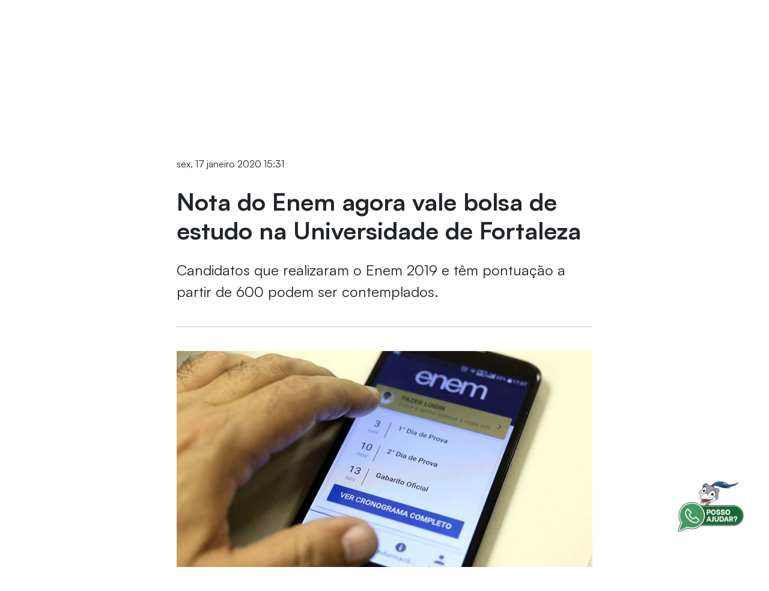

--- FILE ---
content_type: text/html;charset=UTF-8
request_url: https://www.unifor.br/-/nota-do-enem-agora-vale-bolsa-de-estudo-na-universidade-de-fortaleza
body_size: 34525
content:
































	
		
			<!doctype html>


































































<html class="ltr" dir=" lang.dir" lang="pt-BR">

<head>
    <title>
      Nota do Enem agora vale bolsa de estudo na Universidade de Fortaleza
    </title>
  <meta charset="UTF-8">
  <meta name="viewport" content="target-densitydpi=160dpi, initial-scale=0, width=device-width, minimum-scale=1, maximum-scale=1">
  <meta http-equiv="Content-Security-Policy" content="upgrade-insecure-requests">
  <meta name="adopt-website-id" content="6193eca9-ded0-4aae-9289-38c1d9912ed8" />
  <link class="lfr-css-file" data-senna-track="temporary" href="https://unifor.br/o/unifor-theme/css/clay.css?browserId=chrome&amp;themeId=unifortheme_WAR_unifortheme&amp;minifierType=css&amp;languageId=pt_BR&amp;t=1764360306000" id="liferayAUICSS" rel="stylesheet" type="text/css" /><link href="/combo?browserId=chrome&amp;minifierType=css&amp;themeId=unifortheme_WAR_unifortheme&amp;languageId=pt_BR&amp;com_liferay_asset_publisher_web_portlet_AssetPublisherPortlet_INSTANCE_jY9xVCH8lUQ4:%2Fo%2Fasset-publisher-web%2Fcss%2Fmain.css&amp;com_liferay_portal_search_web_portlet_SearchPortlet:%2Fo%2Fportal-search-web%2Fcss%2Fmain.css&amp;com_liferay_product_navigation_product_menu_web_portlet_ProductMenuPortlet:%2Fo%2Fproduct-navigation-product-menu-web%2Fcss%2Fmain.css&amp;com_liferay_product_navigation_user_personal_bar_web_portlet_ProductNavigationUserPersonalBarPortlet:%2Fo%2Fcom.liferay.product.navigation.user.personal.bar.web%2Fcss%2Fmain.css&amp;com_liferay_site_navigation_menu_web_portlet_SiteNavigationMenuPortlet:%2Fo%2Fsite-navigation-menu-web%2Fcss%2Fmain.css&amp;t=1764360306000" rel="stylesheet" type="text/css"
 data-senna-track="temporary" id="d958ff32" /><link class="lfr-css-file" data-senna-track="temporary" href="https://unifor.br/o/unifor-theme/css/main.css?browserId=chrome&amp;themeId=unifortheme_WAR_unifortheme&amp;minifierType=css&amp;languageId=pt_BR&amp;t=1764360306000" id="liferayThemeCSS" rel="stylesheet" type="text/css" /><style data-senna-track="temporary" type="text/css">
		.portlet-asset-publisher img:not(.unifor-logo),
.portlet-content-editable img:not(.unifor-logo),
.portlet-asset-publisher .portlet-content img:not(.unifor-logo) {
    max-width: 100% !important;
    height: auto !important;
}
.portlet-content-editable a img:not(.unifor-logo) {
    max-width: 100% !important;
    height: auto !important;
}

.search-header .form-control {
    padding: .45rem .75rem;
    padding-top:  1.45rem;
    min-height:  2.91rem;
    height:  2.91rem;
}

.search-header .form-control:focus {
    padding: .45rem .5rem;
    padding-top: 1.45rem;
    min-height:  2.91rem;
    height:  2.91rem;
}

@media screen and (min-width: 992px) {
    .search-header .form-control {
        padding: .45rem .75rem;
        min-height: 2.91rem;
        height: 2.91rem;
    }

    .search-header .form-control:focus {
        padding: .45rem .75rem;
        min-height: 2.91rem;
        height: 2.91rem;
    }
}
	</style><style data-senna-track="temporary" type="text/css">

		

			

		

			

		

			

		

			

		

			

		

			

		

			

		

			

		

			

		

			

		

			

		

			

		

			

		

			

		

			

		

			

		

			

		

			

		

			

		

			

		

			

		

			

		

			

		

			

				

					

#p_p_id_com_liferay_nested_portlets_web_portlet_NestedPortletsPortlet_INSTANCE_tabInstancetab4123691_ .portlet-content {
background-color: #;
border-top-color: #;
border-right-color: #;
border-bottom-color: #;
border-left-color: #;
color: #
}




				

			

		

			

				

					

#p_p_id_com_liferay_nested_portlets_web_portlet_NestedPortletsPortlet_INSTANCE_tabInstancetab4123692_ .portlet-content {
background-color: #;
border-top-color: #;
border-right-color: #;
border-bottom-color: #;
border-left-color: #;
color: #
}




				

			

		

			

				

					

#p_p_id_com_liferay_nested_portlets_web_portlet_NestedPortletsPortlet_INSTANCE_tabInstancetab4123693_ .portlet-content {
background-color: #;
border-top-color: #;
border-right-color: #;
border-bottom-color: #;
border-left-color: #;
color: #
}




				

			

		

			

		

			

		

			

		

			

		

			

		

			

		

			

		

			

		

			

		

			

		

			

		

			

		

			

		

			

		

			

		

			

		

			

				

					

#p_p_id_com_liferay_nested_portlets_web_portlet_NestedPortletsPortlet_INSTANCE_tabInstancetab4729391_ .portlet-content {
background-color: #;
border-top-color: #;
border-right-color: #;
border-bottom-color: #;
border-left-color: #;
color: #
}




				

			

		

			

		

			

				

					

#p_p_id_com_liferay_nested_portlets_web_portlet_NestedPortletsPortlet_INSTANCE_tabInstancetab4729393_ .portlet-content {
background-color: #;
border-top-color: #;
border-right-color: #;
border-bottom-color: #;
border-left-color: #;
color: #
}




				

			

		

			

		

			

		

			

		

			

		

			

		

			

		

			

		

			

		

			

		

			

		

			

		

			

		

			

		

			

		

			

		

			

		

			

		

			

		

			

		

			

		

			

		

			

		

			

		

			

		

			

		

			

		

			

		

			

		

			

				

					

#p_p_id_com_liferay_nested_portlets_web_portlet_NestedPortletsPortlet_INSTANCE_tabInstancetab5349411_ .portlet-content {
background-color: #;
border-top-color: #;
border-right-color: #;
border-bottom-color: #;
border-left-color: #;
color: #
}




				

			

		

			

		

			

		

			

		

			

		

			

		

			

		

			

				

					

#p_p_id_com_liferay_nested_portlets_web_portlet_NestedPortletsPortlet_INSTANCE_tabInstancetab54683611_ .portlet-content {
background-color: #;
border-top-color: #;
border-right-color: #;
border-bottom-color: #;
border-left-color: #;
color: #
}




				

			

		

			

				

					

#p_p_id_com_liferay_nested_portlets_web_portlet_NestedPortletsPortlet_INSTANCE_tabInstancetab54683612_ .portlet-content {

}




				

			

		

			

				

					

#p_p_id_com_liferay_nested_portlets_web_portlet_NestedPortletsPortlet_INSTANCE_tabInstancetab54683613_ .portlet-content {
background-color: #;
border-top-color: #;
border-right-color: #;
border-bottom-color: #;
border-left-color: #;
color: #
}




				

			

		

			

		

			

		

			

		

			

		

			

		

			

		

			

		

			

		

			

		

			

		

			

		

			

		

			

		

			

		

			

		

			

		

			

		

			

		

			

		

			

		

			

				

					

#p_p_id_com_liferay_site_navigation_menu_web_portlet_SiteNavigationMenuPortlet_ .portlet-content {

}




				

			

		

			

				

					

#p_p_id_com_liferay_site_navigation_menu_web_portlet_SiteNavigationMenuPortlet_INSTANCE_MK7Oo03hGH5b_ .portlet-content {
font-weight: bold
}
/* Estilo para o container principal do menu */
#navbar_com_liferay_site_navigation_menu_web_portlet_SiteNavigationMenuPortlet_INSTANCE_MK7Oo03hGH5b {
    background-color: #fff;
    display: flex;
    flex-direction: row;
    justify-content: center;
    gap: 8px;
}

/* Estilo para os itens do menu */
#navbar_com_liferay_site_navigation_menu_web_portlet_SiteNavigationMenuPortlet_INSTANCE_MK7Oo03hGH5b .nav-tabs .nav-link {
    color: #495057; /* Cor do texto */
    border: none; /* Remove bordas padrão */
    padding: 18px 18px; /* Espaçamento interno ajustado do código 2 */
}

/* Estilo para o item ativo/selecionado */
#navbar_com_liferay_site_navigation_menu_web_portlet_SiteNavigationMenuPortlet_INSTANCE_MK7Oo03hGH5b .nav-tabs .nav-item.active .nav-link {
    background-color: #e0f1fb;
    color: #044cf4;
    font-weight: bold;
}

/* Estilo para o dropdown */
#navbar_com_liferay_site_navigation_menu_web_portlet_SiteNavigationMenuPortlet_INSTANCE_MK7Oo03hGH5b .dropdown-menu {
    background-color: #fff; 
    min-width: 100%;
}



				

			

		

			

				

					

#p_p_id_com_liferay_site_navigation_menu_web_portlet_SiteNavigationMenuPortlet_INSTANCE_mega_menu_ .portlet-content {
background-color: #;
border-top-color: #;
border-right-color: #;
border-bottom-color: #;
border-left-color: #;
color: #
}




				

			

		

			

		

	</style><style data-senna-track="temporary" type="text/css">
</style><script src="//tag.goadopt.io/injector.js?website_code=6193eca9-ded0-4aae-9289-38c1d9912ed8" class="adopt-injector">
  </script>































<meta content="text/html; charset=UTF-8" http-equiv="content-type" />









<meta content="Candidatos que realizaram o Enem 2019 e têm pontuação a partir de 600 podem ser contemplados." lang="pt-BR" name="description" /><meta content="enem,exame nacional do ensino médio (enem),destaquenoticiahome,desconto unifor,vestibular unifor,bolsa de estudo,processo seletivo 2020,notícia" lang="pt-BR" name="keywords" />


<script type="importmap">{"imports":{"react-dom":"/o/frontend-js-react-web/__liferay__/exports/react-dom.js","@clayui/breadcrumb":"/o/frontend-taglib-clay/__liferay__/exports/@clayui$breadcrumb.js","@clayui/form":"/o/frontend-taglib-clay/__liferay__/exports/@clayui$form.js","@clayui/popover":"/o/frontend-taglib-clay/__liferay__/exports/@clayui$popover.js","@clayui/charts":"/o/frontend-taglib-clay/__liferay__/exports/@clayui$charts.js","@clayui/shared":"/o/frontend-taglib-clay/__liferay__/exports/@clayui$shared.js","@clayui/localized-input":"/o/frontend-taglib-clay/__liferay__/exports/@clayui$localized-input.js","@clayui/modal":"/o/frontend-taglib-clay/__liferay__/exports/@clayui$modal.js","@clayui/empty-state":"/o/frontend-taglib-clay/__liferay__/exports/@clayui$empty-state.js","react":"/o/frontend-js-react-web/__liferay__/exports/react.js","@clayui/navigation-bar":"/o/frontend-taglib-clay/__liferay__/exports/@clayui$navigation-bar.js","@clayui/color-picker":"/o/frontend-taglib-clay/__liferay__/exports/@clayui$color-picker.js","@clayui/pagination":"/o/frontend-taglib-clay/__liferay__/exports/@clayui$pagination.js","@clayui/icon":"/o/frontend-taglib-clay/__liferay__/exports/@clayui$icon.js","@clayui/table":"/o/frontend-taglib-clay/__liferay__/exports/@clayui$table.js","@clayui/autocomplete":"/o/frontend-taglib-clay/__liferay__/exports/@clayui$autocomplete.js","@clayui/slider":"/o/frontend-taglib-clay/__liferay__/exports/@clayui$slider.js","@clayui/management-toolbar":"/o/frontend-taglib-clay/__liferay__/exports/@clayui$management-toolbar.js","@clayui/multi-select":"/o/frontend-taglib-clay/__liferay__/exports/@clayui$multi-select.js","@clayui/nav":"/o/frontend-taglib-clay/__liferay__/exports/@clayui$nav.js","@clayui/time-picker":"/o/frontend-taglib-clay/__liferay__/exports/@clayui$time-picker.js","@clayui/provider":"/o/frontend-taglib-clay/__liferay__/exports/@clayui$provider.js","@clayui/upper-toolbar":"/o/frontend-taglib-clay/__liferay__/exports/@clayui$upper-toolbar.js","@clayui/panel":"/o/frontend-taglib-clay/__liferay__/exports/@clayui$panel.js","@clayui/loading-indicator":"/o/frontend-taglib-clay/__liferay__/exports/@clayui$loading-indicator.js","@clayui/list":"/o/frontend-taglib-clay/__liferay__/exports/@clayui$list.js","@clayui/drop-down":"/o/frontend-taglib-clay/__liferay__/exports/@clayui$drop-down.js","@clayui/date-picker":"/o/frontend-taglib-clay/__liferay__/exports/@clayui$date-picker.js","@clayui/label":"/o/frontend-taglib-clay/__liferay__/exports/@clayui$label.js","@clayui/data-provider":"/o/frontend-taglib-clay/__liferay__/exports/@clayui$data-provider.js","@liferay/frontend-js-api/data-set":"/o/frontend-js-dependencies-web/__liferay__/exports/@liferay$js-api$data-set.js","@clayui/core":"/o/frontend-taglib-clay/__liferay__/exports/@clayui$core.js","@clayui/pagination-bar":"/o/frontend-taglib-clay/__liferay__/exports/@clayui$pagination-bar.js","@clayui/layout":"/o/frontend-taglib-clay/__liferay__/exports/@clayui$layout.js","@clayui/multi-step-nav":"/o/frontend-taglib-clay/__liferay__/exports/@clayui$multi-step-nav.js","@liferay/frontend-js-api":"/o/frontend-js-dependencies-web/__liferay__/exports/@liferay$js-api.js","@clayui/toolbar":"/o/frontend-taglib-clay/__liferay__/exports/@clayui$toolbar.js","@clayui/css":"/o/frontend-taglib-clay/__liferay__/exports/@clayui$css.js","@clayui/badge":"/o/frontend-taglib-clay/__liferay__/exports/@clayui$badge.js","@clayui/alert":"/o/frontend-taglib-clay/__liferay__/exports/@clayui$alert.js","@clayui/link":"/o/frontend-taglib-clay/__liferay__/exports/@clayui$link.js","@clayui/card":"/o/frontend-taglib-clay/__liferay__/exports/@clayui$card.js","@clayui/progress-bar":"/o/frontend-taglib-clay/__liferay__/exports/@clayui$progress-bar.js","@clayui/tooltip":"/o/frontend-taglib-clay/__liferay__/exports/@clayui$tooltip.js","@clayui/button":"/o/frontend-taglib-clay/__liferay__/exports/@clayui$button.js","@clayui/tabs":"/o/frontend-taglib-clay/__liferay__/exports/@clayui$tabs.js","@clayui/sticker":"/o/frontend-taglib-clay/__liferay__/exports/@clayui$sticker.js"},"scopes":{}}</script><script data-senna-track="temporary">var Liferay = window.Liferay || {};Liferay.Icons = Liferay.Icons || {};Liferay.Icons.controlPanelSpritemap = 'https://unifor.br/o/admin-theme/images/clay/icons.svg';Liferay.Icons.spritemap = 'https://unifor.br/o/unifor-theme/images/clay/icons.svg';</script>
<script data-senna-track="permanent" src="/combo?browserId=chrome&minifierType=js&languageId=pt_BR&t=1769535476260&/o/frontend-js-jquery-web/jquery/jquery.min.js&/o/frontend-js-jquery-web/jquery/init.js&/o/frontend-js-jquery-web/jquery/ajax.js&/o/frontend-js-jquery-web/jquery/bootstrap.bundle.min.js&/o/frontend-js-jquery-web/jquery/collapsible_search.js&/o/frontend-js-jquery-web/jquery/fm.js&/o/frontend-js-jquery-web/jquery/form.js&/o/frontend-js-jquery-web/jquery/popper.min.js&/o/frontend-js-jquery-web/jquery/side_navigation.js" type="text/javascript"></script>
<link data-senna-track="temporary" href="https://unifor.br/-/nota-do-enem-agora-vale-bolsa-de-estudo-na-universidade-de-fortaleza" rel="canonical" />
<link data-senna-track="temporary" href="https://unifor.br/-/nota-do-enem-agora-vale-bolsa-de-estudo-na-universidade-de-fortaleza" hreflang="pt-BR" rel="alternate" />
<link data-senna-track="temporary" href="https://unifor.br/-/nota-do-enem-agora-vale-bolsa-de-estudo-na-universidade-de-fortaleza" hreflang="x-default" rel="alternate" />

<meta property="og:locale" content="pt_BR">
<meta property="og:locale:alternate" content="pt_BR">
<meta property="og:site_name" content="UNIFOR">
<meta property="og:title" content="Nota do Enem agora vale bolsa de estudo na Universidade de Fortaleza - UNIFOR">
<meta property="og:type" content="website">
<meta property="og:url" content="https://unifor.br/-/nota-do-enem-agora-vale-bolsa-de-estudo-na-universidade-de-fortaleza">
<meta property="og:image" content="https://unifor.br/documents/20143/407067/LOGO.png/50ef32c6-4b0b-e35d-92cc-49841764330e?version=1.0&amp;t=1760980564485&amp;imagePreview=1">

<meta property="og:image:type" content="image/png">
<meta property="og:image:url" content="https://unifor.br/documents/20143/407067/LOGO.png/50ef32c6-4b0b-e35d-92cc-49841764330e?version=1.0&amp;t=1760980564485&amp;imagePreview=1">
<meta property="og:image:height" content="450">
<meta property="og:image:width" content="800">


<link href="https://unifor.br/o/unifor-theme/images/favicon.ico" rel="apple-touch-icon" />
<link href="https://unifor.br/o/unifor-theme/images/favicon.ico" rel="icon" />













	








<script data-senna-track="temporary" type="text/javascript">
	// <![CDATA[
		var Liferay = Liferay || {};

		Liferay.Browser = {
			acceptsGzip: function() {
				return false;
			},

			

			getMajorVersion: function() {
				return 131.0;
			},

			getRevision: function() {
				return '537.36';
			},
			getVersion: function() {
				return '131.0';
			},

			

			isAir: function() {
				return false;
			},
			isChrome: function() {
				return true;
			},
			isEdge: function() {
				return false;
			},
			isFirefox: function() {
				return false;
			},
			isGecko: function() {
				return true;
			},
			isIe: function() {
				return false;
			},
			isIphone: function() {
				return false;
			},
			isLinux: function() {
				return false;
			},
			isMac: function() {
				return true;
			},
			isMobile: function() {
				return false;
			},
			isMozilla: function() {
				return false;
			},
			isOpera: function() {
				return false;
			},
			isRtf: function() {
				return true;
			},
			isSafari: function() {
				return true;
			},
			isSun: function() {
				return false;
			},
			isWebKit: function() {
				return true;
			},
			isWindows: function() {
				return false;
			}
		};

		Liferay.Data = Liferay.Data || {};

		Liferay.Data.ICONS_INLINE_SVG = true;

		Liferay.Data.NAV_SELECTOR = '#navigation';

		Liferay.Data.NAV_SELECTOR_MOBILE = '#navigationCollapse';

		Liferay.Data.isCustomizationView = function() {
			return false;
		};

		Liferay.Data.notices = [
			
		];

		(function () {
			var available = {};

			var direction = {};

			

				available['pt_BR'] = 'português\x20\x28Brasil\x29';
				direction['pt_BR'] = 'ltr';

			

				available['en_US'] = 'inglês\x20\x28Estados\x20Unidos\x29';
				direction['en_US'] = 'ltr';

			

			Liferay.Language = {
				available,
				direction,
				get: function(key) {
					return key;
				}
			};
		})();

		var featureFlags = {"LPS-170122":false,"LPS-190890":false,"COMMERCE-9410":false,"LPS-172903":false,"LPS-178642":false,"LPS-187284":false,"LRAC-10632":false,"LPS-187285":false,"LPS-189187":false,"LPS-114786":false,"COMMERCE-8087":false,"LRAC-10757":false,"LPS-180090":false,"LPS-170809":false,"LPS-178052":false,"LPS-189856":false,"LPS-188645":false,"LPS-182184":false,"LPS-157670":false,"COMMERCE-11026":false,"LPS-180328":false,"COMMERCE-11028":false,"LPS-169923":false,"LPS-171364":false,"LPS-192282":false,"COMMERCE-11181":false,"LPS-153714":false,"COMMERCE-10890":false,"LPS-170670":false,"LPS-169981":false,"LPS-177664":false,"LPS-177027":false,"LPS-177668":false,"LPS-172416":false,"LPS-172017":false,"LPS-163118":false,"LPS-135430":false,"LPS-134060":false,"LPS-164563":false,"LPS-122920":false,"LPS-148856":false,"LPS-173135":false,"LPS-182728":false,"LPS-167253":false,"LPS-169992":false,"LPS-187142":false,"LPS-183498":false,"LRAC-14055":false,"LPS-187854":false,"LPS-179483":false,"LPS-166479":false,"LPS-165346":false,"LPS-144527":false,"COMMERCE-8949":false,"LPS-188060":false,"LPS-149256":false,"LPS-165482":false,"COMMERCE-11287":false,"LPS-174939":false,"LPS-174816":false,"LPS-186360":false,"LPS-189430":false,"LPS-153332":false,"LPS-179669":false,"LPS-174417":false,"LPS-183882":false,"LPS-155284":false,"LPS-186558":false,"LPS-176083":false,"LPS-158675":false,"LPS-184413":false,"LPS-184016":false,"LPS-180292":false,"LPS-159643":false,"LPS-161033":false,"LPS-164948":false,"LPS-184255":false,"LPS-129412":false,"LPS-183727":false,"LPS-166126":false,"LPS-182512":false,"LPS-187846":false,"LPS-186757":false};

		Liferay.FeatureFlags = Object.keys(featureFlags).reduce(
			(acc, key) => ({
				...acc, [key]: featureFlags[key] === 'true' || featureFlags[key] === true
			}), {}
		);

		Liferay.PortletKeys = {
			DOCUMENT_LIBRARY: 'com_liferay_document_library_web_portlet_DLPortlet',
			DYNAMIC_DATA_MAPPING: 'com_liferay_dynamic_data_mapping_web_portlet_DDMPortlet',
			ITEM_SELECTOR: 'com_liferay_item_selector_web_portlet_ItemSelectorPortlet'
		};

		Liferay.PropsValues = {
			JAVASCRIPT_SINGLE_PAGE_APPLICATION_TIMEOUT: 0,
			UPLOAD_SERVLET_REQUEST_IMPL_MAX_SIZE: 104857600000000
		};

		Liferay.ThemeDisplay = {

			

			
				getLayoutId: function() {
					return '386';
				},

				

				getLayoutRelativeControlPanelURL: function() {
					return '/group/guest/~/control_panel/manage?p_p_id=com_liferay_asset_publisher_web_portlet_AssetPublisherPortlet_INSTANCE_jY9xVCH8lUQ4';
				},

				getLayoutRelativeURL: function() {
					return '/noticia';
				},
				getLayoutURL: function() {
					return 'https://unifor.br/noticia';
				},
				getParentLayoutId: function() {
					return '153';
				},
				isControlPanel: function() {
					return false;
				},
				isPrivateLayout: function() {
					return 'false';
				},
				isVirtualLayout: function() {
					return false;
				},
			

			getBCP47LanguageId: function() {
				return 'pt-BR';
			},
			getCanonicalURL: function() {

				

				return 'https\x3a\x2f\x2funifor\x2ebr\x2f-\x2fnota-do-enem-agora-vale-bolsa-de-estudo-na-universidade-de-fortaleza';
			},
			getCDNBaseURL: function() {
				return 'https://unifor.br';
			},
			getCDNDynamicResourcesHost: function() {
				return '';
			},
			getCDNHost: function() {
				return '';
			},
			getCompanyGroupId: function() {
				return '20152';
			},
			getCompanyId: function() {
				return '20116';
			},
			getDefaultLanguageId: function() {
				return 'pt_BR';
			},
			getDoAsUserIdEncoded: function() {
				return '';
			},
			getLanguageId: function() {
				return 'pt_BR';
			},
			getParentGroupId: function() {
				return '20143';
			},
			getPathContext: function() {
				return '';
			},
			getPathImage: function() {
				return '/image';
			},
			getPathJavaScript: function() {
				return '/o/frontend-js-web';
			},
			getPathMain: function() {
				return '/c';
			},
			getPathThemeImages: function() {
				return 'https://unifor.br/o/unifor-theme/images';
			},
			getPathThemeRoot: function() {
				return '/o/unifor-theme';
			},
			getPlid: function() {
				return '1254937';
			},
			getPortalURL: function() {
				return 'https://unifor.br';
			},
			getRealUserId: function() {
				return '20120';
			},
			getRemoteAddr: function() {
				return '10.20.101.243';
			},
			getRemoteHost: function() {
				return '10.20.101.243';
			},
			getScopeGroupId: function() {
				return '20143';
			},
			getScopeGroupIdOrLiveGroupId: function() {
				return '20143';
			},
			getSessionId: function() {
				return '';
			},
			getSiteAdminURL: function() {
				return 'https://unifor.br/group/guest/~/control_panel/manage?p_p_lifecycle=0&p_p_state=maximized&p_p_mode=view';
			},
			getSiteGroupId: function() {
				return '20143';
			},
			getURLControlPanel: function() {
				return '/group/control_panel?refererPlid=1254937';
			},
			getURLHome: function() {
				return 'https\x3a\x2f\x2funifor\x2ebr\x2fweb\x2fguest';
			},
			getUserEmailAddress: function() {
				return '';
			},
			getUserId: function() {
				return '20120';
			},
			getUserName: function() {
				return '';
			},
			isAddSessionIdToURL: function() {
				return false;
			},
			isImpersonated: function() {
				return false;
			},
			isSignedIn: function() {
				return false;
			},

			isStagedPortlet: function() {
				
					
						return true;
					
					
			},

			isStateExclusive: function() {
				return false;
			},
			isStateMaximized: function() {
				return false;
			},
			isStatePopUp: function() {
				return false;
			}
		};

		var themeDisplay = Liferay.ThemeDisplay;

		Liferay.AUI = {

			

			getCombine: function() {
				return true;
			},
			getComboPath: function() {
				return '/combo/?browserId=chrome&minifierType=&languageId=pt_BR&t=1764349484775&';
			},
			getDateFormat: function() {
				return '%d/%m/%Y';
			},
			getEditorCKEditorPath: function() {
				return '/o/frontend-editor-ckeditor-web';
			},
			getFilter: function() {
				var filter = 'raw';

				
					
						filter = 'min';
					
					

				return filter;
			},
			getFilterConfig: function() {
				var instance = this;

				var filterConfig = null;

				if (!instance.getCombine()) {
					filterConfig = {
						replaceStr: '.js' + instance.getStaticResourceURLParams(),
						searchExp: '\\.js$'
					};
				}

				return filterConfig;
			},
			getJavaScriptRootPath: function() {
				return '/o/frontend-js-web';
			},
			getPortletRootPath: function() {
				return '/html/portlet';
			},
			getStaticResourceURLParams: function() {
				return '?browserId=chrome&minifierType=&languageId=pt_BR&t=1764349484775';
			}
		};

		Liferay.authToken = '55fOyEvx';

		

		Liferay.currentURL = '\x2f-\x2fnota-do-enem-agora-vale-bolsa-de-estudo-na-universidade-de-fortaleza';
		Liferay.currentURLEncoded = '\x252F-\x252Fnota-do-enem-agora-vale-bolsa-de-estudo-na-universidade-de-fortaleza';
	// ]]>
</script>

<script data-senna-track="temporary" type="text/javascript">window.__CONFIG__= {basePath: '',combine: true, defaultURLParams: null, explainResolutions: false, exposeGlobal: false, logLevel: 'warn', moduleType: 'module', namespace:'Liferay', reportMismatchedAnonymousModules: 'warn', resolvePath: '/o/js_resolve_modules/33fdebb9-5129-4826-9ba1-83849ec45d4a', url: '/combo/?browserId=chrome&minifierType=js&languageId=pt_BR&t=1764349484775&', waitTimeout: 60000};</script><script data-senna-track="permanent" src="/o/frontend-js-loader-modules-extender/loader.js?&mac=kuyYLzgmJRuntKLenfFpZdHstco=&browserId=chrome&languageId=pt_BR&minifierType=js" type="text/javascript"></script><script data-senna-track="permanent" src="/combo?browserId=chrome&minifierType=js&languageId=pt_BR&t=1764349484775&/o/frontend-js-aui-web/aui/aui/aui-min.js&/o/frontend-js-aui-web/liferay/modules.js&/o/frontend-js-aui-web/liferay/aui_sandbox.js&/o/frontend-js-aui-web/aui/attribute-base/attribute-base-min.js&/o/frontend-js-aui-web/aui/attribute-complex/attribute-complex-min.js&/o/frontend-js-aui-web/aui/attribute-core/attribute-core-min.js&/o/frontend-js-aui-web/aui/attribute-observable/attribute-observable-min.js&/o/frontend-js-aui-web/aui/attribute-extras/attribute-extras-min.js&/o/frontend-js-aui-web/aui/event-custom-base/event-custom-base-min.js&/o/frontend-js-aui-web/aui/event-custom-complex/event-custom-complex-min.js&/o/frontend-js-aui-web/aui/oop/oop-min.js&/o/frontend-js-aui-web/aui/aui-base-lang/aui-base-lang-min.js&/o/frontend-js-aui-web/liferay/dependency.js&/o/frontend-js-aui-web/liferay/util.js&/o/frontend-js-aui-web/aui/aui-base-html5-shiv/aui-base-html5-shiv-min.js&/o/frontend-js-aui-web/aui/arraylist-add/arraylist-add-min.js&/o/frontend-js-aui-web/aui/arraylist-filter/arraylist-filter-min.js&/o/frontend-js-aui-web/aui/arraylist/arraylist-min.js&/o/frontend-js-aui-web/aui/array-extras/array-extras-min.js&/o/frontend-js-aui-web/aui/array-invoke/array-invoke-min.js&/o/frontend-js-aui-web/aui/base-base/base-base-min.js&/o/frontend-js-aui-web/aui/base-pluginhost/base-pluginhost-min.js&/o/frontend-js-aui-web/aui/classnamemanager/classnamemanager-min.js&/o/frontend-js-aui-web/aui/datatype-xml-format/datatype-xml-format-min.js&/o/frontend-js-aui-web/aui/datatype-xml-parse/datatype-xml-parse-min.js&/o/frontend-js-aui-web/aui/dom-base/dom-base-min.js&/o/frontend-js-aui-web/aui/dom-core/dom-core-min.js&/o/frontend-js-aui-web/aui/dom-screen/dom-screen-min.js&/o/frontend-js-aui-web/aui/dom-style/dom-style-min.js&/o/frontend-js-aui-web/aui/event-base/event-base-min.js&/o/frontend-js-aui-web/aui/event-delegate/event-delegate-min.js&/o/frontend-js-aui-web/aui/event-focus/event-focus-min.js" type="text/javascript"></script>
<script data-senna-track="permanent" src="/combo?browserId=chrome&minifierType=js&languageId=pt_BR&t=1764349484775&/o/frontend-js-aui-web/aui/event-hover/event-hover-min.js&/o/frontend-js-aui-web/aui/event-key/event-key-min.js&/o/frontend-js-aui-web/aui/event-mouseenter/event-mouseenter-min.js&/o/frontend-js-aui-web/aui/event-mousewheel/event-mousewheel-min.js&/o/frontend-js-aui-web/aui/event-outside/event-outside-min.js&/o/frontend-js-aui-web/aui/event-resize/event-resize-min.js&/o/frontend-js-aui-web/aui/event-simulate/event-simulate-min.js&/o/frontend-js-aui-web/aui/event-synthetic/event-synthetic-min.js&/o/frontend-js-aui-web/aui/intl/intl-min.js&/o/frontend-js-aui-web/aui/io-base/io-base-min.js&/o/frontend-js-aui-web/aui/io-form/io-form-min.js&/o/frontend-js-aui-web/aui/io-queue/io-queue-min.js&/o/frontend-js-aui-web/aui/io-upload-iframe/io-upload-iframe-min.js&/o/frontend-js-aui-web/aui/io-xdr/io-xdr-min.js&/o/frontend-js-aui-web/aui/json-parse/json-parse-min.js&/o/frontend-js-aui-web/aui/json-stringify/json-stringify-min.js&/o/frontend-js-aui-web/aui/node-base/node-base-min.js&/o/frontend-js-aui-web/aui/node-core/node-core-min.js&/o/frontend-js-aui-web/aui/node-event-delegate/node-event-delegate-min.js&/o/frontend-js-aui-web/aui/node-event-simulate/node-event-simulate-min.js&/o/frontend-js-aui-web/aui/node-focusmanager/node-focusmanager-min.js&/o/frontend-js-aui-web/aui/node-pluginhost/node-pluginhost-min.js&/o/frontend-js-aui-web/aui/node-screen/node-screen-min.js&/o/frontend-js-aui-web/aui/node-style/node-style-min.js&/o/frontend-js-aui-web/aui/plugin/plugin-min.js&/o/frontend-js-aui-web/aui/pluginhost-base/pluginhost-base-min.js&/o/frontend-js-aui-web/aui/pluginhost-config/pluginhost-config-min.js&/o/frontend-js-aui-web/aui/querystring-stringify-simple/querystring-stringify-simple-min.js&/o/frontend-js-aui-web/aui/queue-promote/queue-promote-min.js&/o/frontend-js-aui-web/aui/selector-css2/selector-css2-min.js&/o/frontend-js-aui-web/aui/selector-css3/selector-css3-min.js" type="text/javascript"></script>
<script data-senna-track="permanent" src="/combo?browserId=chrome&minifierType=js&languageId=pt_BR&t=1764349484775&/o/frontend-js-aui-web/aui/selector-native/selector-native-min.js&/o/frontend-js-aui-web/aui/selector/selector-min.js&/o/frontend-js-aui-web/aui/widget-base/widget-base-min.js&/o/frontend-js-aui-web/aui/widget-htmlparser/widget-htmlparser-min.js&/o/frontend-js-aui-web/aui/widget-skin/widget-skin-min.js&/o/frontend-js-aui-web/aui/widget-uievents/widget-uievents-min.js&/o/frontend-js-aui-web/aui/yui-throttle/yui-throttle-min.js&/o/frontend-js-aui-web/aui/aui-base-core/aui-base-core-min.js&/o/frontend-js-aui-web/aui/aui-classnamemanager/aui-classnamemanager-min.js&/o/frontend-js-aui-web/aui/aui-component/aui-component-min.js&/o/frontend-js-aui-web/aui/aui-debounce/aui-debounce-min.js&/o/frontend-js-aui-web/aui/aui-delayed-task-deprecated/aui-delayed-task-deprecated-min.js&/o/frontend-js-aui-web/aui/aui-event-base/aui-event-base-min.js&/o/frontend-js-aui-web/aui/aui-event-input/aui-event-input-min.js&/o/frontend-js-aui-web/aui/aui-form-validator/aui-form-validator-min.js&/o/frontend-js-aui-web/aui/aui-node-base/aui-node-base-min.js&/o/frontend-js-aui-web/aui/aui-node-html5/aui-node-html5-min.js&/o/frontend-js-aui-web/aui/aui-selector/aui-selector-min.js&/o/frontend-js-aui-web/aui/aui-timer/aui-timer-min.js&/o/frontend-js-aui-web/liferay/browser_selectors.js&/o/frontend-js-aui-web/liferay/form.js&/o/frontend-js-aui-web/liferay/form_placeholders.js&/o/frontend-js-aui-web/liferay/icon.js&/o/frontend-js-aui-web/liferay/menu.js&/o/frontend-js-aui-web/liferay/notice.js&/o/frontend-js-aui-web/aui/async-queue/async-queue-min.js&/o/frontend-js-aui-web/aui/base-build/base-build-min.js&/o/frontend-js-aui-web/aui/cookie/cookie-min.js&/o/frontend-js-aui-web/aui/event-touch/event-touch-min.js&/o/frontend-js-aui-web/aui/overlay/overlay-min.js&/o/frontend-js-aui-web/aui/querystring-stringify/querystring-stringify-min.js&/o/frontend-js-aui-web/aui/widget-child/widget-child-min.js" type="text/javascript"></script>
<script data-senna-track="permanent" src="/combo?browserId=chrome&minifierType=js&languageId=pt_BR&t=1764349484775&/o/frontend-js-aui-web/aui/widget-position-align/widget-position-align-min.js&/o/frontend-js-aui-web/aui/widget-position-constrain/widget-position-constrain-min.js&/o/frontend-js-aui-web/aui/widget-position/widget-position-min.js&/o/frontend-js-aui-web/aui/widget-stack/widget-stack-min.js&/o/frontend-js-aui-web/aui/widget-stdmod/widget-stdmod-min.js&/o/frontend-js-aui-web/aui/aui-aria/aui-aria-min.js&/o/frontend-js-aui-web/aui/aui-io-plugin-deprecated/aui-io-plugin-deprecated-min.js&/o/frontend-js-aui-web/aui/aui-io-request/aui-io-request-min.js&/o/frontend-js-aui-web/aui/aui-loading-mask-deprecated/aui-loading-mask-deprecated-min.js&/o/frontend-js-aui-web/aui/aui-overlay-base-deprecated/aui-overlay-base-deprecated-min.js&/o/frontend-js-aui-web/aui/aui-overlay-context-deprecated/aui-overlay-context-deprecated-min.js&/o/frontend-js-aui-web/aui/aui-overlay-manager-deprecated/aui-overlay-manager-deprecated-min.js&/o/frontend-js-aui-web/aui/aui-overlay-mask-deprecated/aui-overlay-mask-deprecated-min.js&/o/frontend-js-aui-web/aui/aui-parse-content/aui-parse-content-min.js&/o/frontend-js-aui-web/liferay/session.js&/o/frontend-js-aui-web/liferay/deprecated.js&/o/oauth2-provider-web/js/liferay.js&/o/frontend-js-web/liferay/dom_task_runner.js&/o/frontend-js-web/liferay/events.js&/o/frontend-js-web/liferay/lazy_load.js&/o/frontend-js-web/liferay/liferay.js&/o/frontend-js-web/liferay/global.bundle.js&/o/frontend-js-web/liferay/portlet.js&/o/frontend-js-web/liferay/workflow.js" type="text/javascript"></script>
<script data-senna-track="temporary" type="text/javascript">window.Liferay = Liferay || {}; window.Liferay.OAuth2 = {getAuthorizeURL: function() {return 'https://unifor.br/o/oauth2/authorize';}, getBuiltInRedirectURL: function() {return 'https://unifor.br/o/oauth2/redirect';}, getIntrospectURL: function() { return 'https://unifor.br/o/oauth2/introspect';}, getTokenURL: function() {return 'https://unifor.br/o/oauth2/token';}, getUserAgentApplication: function(externalReferenceCode) {return Liferay.OAuth2._userAgentApplications[externalReferenceCode];}, _userAgentApplications: {}}</script><script data-senna-track="temporary" type="text/javascript">try {var MODULE_MAIN='staging-processes-web@5.0.48/index';var MODULE_PATH='/o/staging-processes-web';AUI().applyConfig({groups:{stagingprocessesweb:{base:MODULE_PATH+"/",combine:Liferay.AUI.getCombine(),filter:Liferay.AUI.getFilterConfig(),modules:{"liferay-staging-processes-export-import":{path:"js/main.js",requires:["aui-datatype","aui-dialog-iframe-deprecated","aui-modal","aui-parse-content","aui-toggler","liferay-portlet-base","liferay-util-window"]}},root:MODULE_PATH+"/"}}});
} catch(error) {console.error(error);}try {var MODULE_MAIN='staging-taglib@7.0.45/index';var MODULE_PATH='/o/staging-taglib';AUI().applyConfig({groups:{stagingTaglib:{base:MODULE_PATH+"/",combine:Liferay.AUI.getCombine(),filter:Liferay.AUI.getFilterConfig(),modules:{"liferay-export-import-management-bar-button":{path:"export_import_entity_management_bar_button/js/main.js",requires:["aui-component","liferay-search-container","liferay-search-container-select"]}},root:MODULE_PATH+"/"}}});
} catch(error) {console.error(error);}try {var MODULE_MAIN='product-navigation-taglib@6.0.53/index';var MODULE_PATH='/o/product-navigation-taglib';AUI().applyConfig({groups:{controlmenu:{base:MODULE_PATH+"/",combine:Liferay.AUI.getCombine(),filter:Liferay.AUI.getFilterConfig(),modules:{"liferay-product-navigation-control-menu":{path:"control_menu/js/product_navigation_control_menu.js",requires:["aui-node","event-touch"]}},root:MODULE_PATH+"/"}}});
} catch(error) {console.error(error);}try {var MODULE_MAIN='journal-web@5.0.150/index';var MODULE_PATH='/o/journal-web';AUI().applyConfig({groups:{journal:{base:MODULE_PATH+"/js/",combine:Liferay.AUI.getCombine(),filter:Liferay.AUI.getFilterConfig(),modules:{"liferay-journal-navigation":{path:"navigation.js",requires:["aui-component","liferay-portlet-base","liferay-search-container"]},"liferay-portlet-journal":{path:"main.js",requires:["aui-base","liferay-portlet-base","liferay-util-window"]}},root:MODULE_PATH+"/js/"}}});
} catch(error) {console.error(error);}try {var MODULE_MAIN='exportimport-web@5.0.75/index';var MODULE_PATH='/o/exportimport-web';AUI().applyConfig({groups:{exportimportweb:{base:MODULE_PATH+"/",combine:Liferay.AUI.getCombine(),filter:Liferay.AUI.getFilterConfig(),modules:{"liferay-export-import-export-import":{path:"js/main.js",requires:["aui-datatype","aui-dialog-iframe-deprecated","aui-modal","aui-parse-content","aui-toggler","liferay-portlet-base","liferay-util-window"]}},root:MODULE_PATH+"/"}}});
} catch(error) {console.error(error);}try {var MODULE_MAIN='portal-search-web@6.0.113/index';var MODULE_PATH='/o/portal-search-web';AUI().applyConfig({groups:{search:{base:MODULE_PATH+"/js/",combine:Liferay.AUI.getCombine(),filter:Liferay.AUI.getFilterConfig(),modules:{"liferay-search-bar":{path:"search_bar.js",requires:[]},"liferay-search-custom-filter":{path:"custom_filter.js",requires:[]},"liferay-search-facet-util":{path:"facet_util.js",requires:[]},"liferay-search-modified-facet":{path:"modified_facet.js",requires:["aui-form-validator","liferay-search-facet-util"]},"liferay-search-modified-facet-configuration":{path:"modified_facet_configuration.js",requires:["aui-node"]},"liferay-search-sort-configuration":{path:"sort_configuration.js",requires:["aui-node"]},"liferay-search-sort-util":{path:"sort_util.js",requires:[]}},root:MODULE_PATH+"/js/"}}});
} catch(error) {console.error(error);}try {var MODULE_MAIN='@liferay/frontend-taglib@12.3.4/index';var MODULE_PATH='/o/frontend-taglib';AUI().applyConfig({groups:{"frontend-taglib":{base:MODULE_PATH+"/",combine:Liferay.AUI.getCombine(),filter:Liferay.AUI.getFilterConfig(),modules:{"liferay-management-bar":{path:"management_bar/js/management_bar.js",requires:["aui-component","liferay-portlet-base"]},"liferay-sidebar-panel":{path:"sidebar_panel/js/sidebar_panel.js",requires:["aui-base","aui-debounce","aui-parse-content","liferay-portlet-base"]}},root:MODULE_PATH+"/"}}});
} catch(error) {console.error(error);}try {var MODULE_MAIN='@liferay/frontend-js-state-web@1.0.17/index';var MODULE_PATH='/o/frontend-js-state-web';AUI().applyConfig({groups:{state:{mainModule:MODULE_MAIN}}});
} catch(error) {console.error(error);}try {var MODULE_MAIN='@liferay/frontend-js-react-web@5.0.30/index';var MODULE_PATH='/o/frontend-js-react-web';AUI().applyConfig({groups:{react:{mainModule:MODULE_MAIN}}});
} catch(error) {console.error(error);}try {var MODULE_MAIN='frontend-js-components-web@2.0.52/index';var MODULE_PATH='/o/frontend-js-components-web';AUI().applyConfig({groups:{components:{mainModule:MODULE_MAIN}}});
} catch(error) {console.error(error);}try {var MODULE_MAIN='frontend-editor-alloyeditor-web@5.0.41/index';var MODULE_PATH='/o/frontend-editor-alloyeditor-web';AUI().applyConfig({groups:{alloyeditor:{base:MODULE_PATH+"/js/",combine:Liferay.AUI.getCombine(),filter:Liferay.AUI.getFilterConfig(),modules:{"liferay-alloy-editor":{path:"alloyeditor.js",requires:["aui-component","liferay-portlet-base","timers"]},"liferay-alloy-editor-source":{path:"alloyeditor_source.js",requires:["aui-debounce","liferay-fullscreen-source-editor","liferay-source-editor","plugin"]}},root:MODULE_PATH+"/js/"}}});
} catch(error) {console.error(error);}try {var MODULE_MAIN='contacts-web@5.0.51/index';var MODULE_PATH='/o/contacts-web';AUI().applyConfig({groups:{contactscenter:{base:MODULE_PATH+"/js/",combine:Liferay.AUI.getCombine(),filter:Liferay.AUI.getFilterConfig(),modules:{"liferay-contacts-center":{path:"main.js",requires:["aui-io-plugin-deprecated","aui-toolbar","autocomplete-base","datasource-io","json-parse","liferay-portlet-base","liferay-util-window"]}},root:MODULE_PATH+"/js/"}}});
} catch(error) {console.error(error);}try {var MODULE_MAIN='portal-workflow-task-web@5.0.61/index';var MODULE_PATH='/o/portal-workflow-task-web';AUI().applyConfig({groups:{workflowtasks:{base:MODULE_PATH+"/js/",combine:Liferay.AUI.getCombine(),filter:Liferay.AUI.getFilterConfig(),modules:{"liferay-workflow-tasks":{path:"main.js",requires:["liferay-util-window"]}},root:MODULE_PATH+"/js/"}}});
} catch(error) {console.error(error);}try {var MODULE_MAIN='portal-workflow-kaleo-designer-web@5.0.114/index';var MODULE_PATH='/o/portal-workflow-kaleo-designer-web';AUI().applyConfig({groups:{"kaleo-designer":{base:MODULE_PATH+"/designer/js/legacy/",combine:Liferay.AUI.getCombine(),filter:Liferay.AUI.getFilterConfig(),modules:{"liferay-kaleo-designer-autocomplete-util":{path:"autocomplete_util.js",requires:["autocomplete","autocomplete-highlighters"]},"liferay-kaleo-designer-definition-diagram-controller":{path:"definition_diagram_controller.js",requires:["liferay-kaleo-designer-field-normalizer","liferay-kaleo-designer-utils"]},"liferay-kaleo-designer-dialogs":{path:"dialogs.js",requires:["liferay-util-window"]},"liferay-kaleo-designer-editors":{path:"editors.js",requires:["aui-ace-editor","aui-ace-editor-mode-xml","aui-base","aui-datatype","aui-node","liferay-kaleo-designer-autocomplete-util","liferay-kaleo-designer-utils"]},"liferay-kaleo-designer-field-normalizer":{path:"field_normalizer.js",requires:["liferay-kaleo-designer-remote-services"]},"liferay-kaleo-designer-nodes":{path:"nodes.js",requires:["aui-datatable","aui-datatype","aui-diagram-builder","liferay-kaleo-designer-editors","liferay-kaleo-designer-utils"]},"liferay-kaleo-designer-remote-services":{path:"remote_services.js",requires:["aui-io","liferay-portlet-url"]},"liferay-kaleo-designer-templates":{path:"templates.js",requires:["aui-tpl-snippets-deprecated"]},"liferay-kaleo-designer-utils":{path:"utils.js",requires:[]},"liferay-kaleo-designer-xml-definition":{path:"xml_definition.js",requires:["aui-base","aui-component","dataschema-xml","datatype-xml"]},"liferay-kaleo-designer-xml-definition-serializer":{path:"xml_definition_serializer.js",requires:["escape","liferay-kaleo-designer-xml-util"]},"liferay-kaleo-designer-xml-util":{path:"xml_util.js",requires:["aui-base"]},"liferay-portlet-kaleo-designer":{path:"main.js",requires:["aui-ace-editor","aui-ace-editor-mode-xml","aui-tpl-snippets-deprecated","dataschema-xml","datasource","datatype-xml","event-valuechange","io-form","liferay-kaleo-designer-autocomplete-util","liferay-kaleo-designer-editors","liferay-kaleo-designer-nodes","liferay-kaleo-designer-remote-services","liferay-kaleo-designer-utils","liferay-kaleo-designer-xml-util","liferay-util-window"]}},root:MODULE_PATH+"/designer/js/legacy/"}}});
} catch(error) {console.error(error);}try {var MODULE_MAIN='dynamic-data-mapping-web@5.0.92/index';var MODULE_PATH='/o/dynamic-data-mapping-web';!function(){const a=Liferay.AUI;AUI().applyConfig({groups:{ddm:{base:MODULE_PATH+"/js/",combine:Liferay.AUI.getCombine(),filter:a.getFilterConfig(),modules:{"liferay-ddm-form":{path:"ddm_form.js",requires:["aui-base","aui-datatable","aui-datatype","aui-image-viewer","aui-parse-content","aui-set","aui-sortable-list","json","liferay-form","liferay-map-base","liferay-translation-manager","liferay-util-window"]},"liferay-portlet-dynamic-data-mapping":{condition:{trigger:"liferay-document-library"},path:"main.js",requires:["arraysort","aui-form-builder-deprecated","aui-form-validator","aui-map","aui-text-unicode","json","liferay-menu","liferay-translation-manager","liferay-util-window","text"]},"liferay-portlet-dynamic-data-mapping-custom-fields":{condition:{trigger:"liferay-document-library"},path:"custom_fields.js",requires:["liferay-portlet-dynamic-data-mapping"]}},root:MODULE_PATH+"/js/"}}})}();
} catch(error) {console.error(error);}try {var MODULE_MAIN='calendar-web@5.0.77/index';var MODULE_PATH='/o/calendar-web';AUI().applyConfig({groups:{calendar:{base:MODULE_PATH+"/js/",combine:Liferay.AUI.getCombine(),filter:Liferay.AUI.getFilterConfig(),modules:{"liferay-calendar-a11y":{path:"calendar_a11y.js",requires:["calendar"]},"liferay-calendar-container":{path:"calendar_container.js",requires:["aui-alert","aui-base","aui-component","liferay-portlet-base"]},"liferay-calendar-date-picker-sanitizer":{path:"date_picker_sanitizer.js",requires:["aui-base"]},"liferay-calendar-interval-selector":{path:"interval_selector.js",requires:["aui-base","liferay-portlet-base"]},"liferay-calendar-interval-selector-scheduler-event-link":{path:"interval_selector_scheduler_event_link.js",requires:["aui-base","liferay-portlet-base"]},"liferay-calendar-list":{path:"calendar_list.js",requires:["aui-template-deprecated","liferay-scheduler"]},"liferay-calendar-message-util":{path:"message_util.js",requires:["liferay-util-window"]},"liferay-calendar-recurrence-converter":{path:"recurrence_converter.js",requires:[]},"liferay-calendar-recurrence-dialog":{path:"recurrence.js",requires:["aui-base","liferay-calendar-recurrence-util"]},"liferay-calendar-recurrence-util":{path:"recurrence_util.js",requires:["aui-base","liferay-util-window"]},"liferay-calendar-reminders":{path:"calendar_reminders.js",requires:["aui-base"]},"liferay-calendar-remote-services":{path:"remote_services.js",requires:["aui-base","aui-component","liferay-calendar-util","liferay-portlet-base"]},"liferay-calendar-session-listener":{path:"session_listener.js",requires:["aui-base","liferay-scheduler"]},"liferay-calendar-simple-color-picker":{path:"simple_color_picker.js",requires:["aui-base","aui-template-deprecated"]},"liferay-calendar-simple-menu":{path:"simple_menu.js",requires:["aui-base","aui-template-deprecated","event-outside","event-touch","widget-modality","widget-position","widget-position-align","widget-position-constrain","widget-stack","widget-stdmod"]},"liferay-calendar-util":{path:"calendar_util.js",requires:["aui-datatype","aui-io","aui-scheduler","aui-toolbar","autocomplete","autocomplete-highlighters"]},"liferay-scheduler":{path:"scheduler.js",requires:["async-queue","aui-datatype","aui-scheduler","dd-plugin","liferay-calendar-a11y","liferay-calendar-message-util","liferay-calendar-recurrence-converter","liferay-calendar-recurrence-util","liferay-calendar-util","liferay-scheduler-event-recorder","liferay-scheduler-models","promise","resize-plugin"]},"liferay-scheduler-event-recorder":{path:"scheduler_event_recorder.js",requires:["dd-plugin","liferay-calendar-util","resize-plugin"]},"liferay-scheduler-models":{path:"scheduler_models.js",requires:["aui-datatype","dd-plugin","liferay-calendar-util"]}},root:MODULE_PATH+"/js/"}}});
} catch(error) {console.error(error);}try {var MODULE_MAIN='commerce-product-content-web@4.0.101/index';var MODULE_PATH='/o/commerce-product-content-web';AUI().applyConfig({groups:{productcontent:{base:MODULE_PATH+"/js/",combine:Liferay.AUI.getCombine(),modules:{"liferay-commerce-product-content":{path:"product_content.js",requires:["aui-base","aui-io-request","aui-parse-content","liferay-portlet-base","liferay-portlet-url"]}},root:MODULE_PATH+"/js/"}}});
} catch(error) {console.error(error);}try {var MODULE_MAIN='commerce-frontend-impl@4.0.48/index';var MODULE_PATH='/o/commerce-frontend-impl';AUI().applyConfig({groups:{commercefrontend:{base:MODULE_PATH+"/js/",combine:Liferay.AUI.getCombine(),modules:{"liferay-commerce-frontend-management-bar-state":{condition:{trigger:"liferay-management-bar"},path:"management_bar_state.js",requires:["liferay-management-bar"]}},root:MODULE_PATH+"/js/"}}});
} catch(error) {console.error(error);}try {var MODULE_MAIN='item-selector-taglib@5.3.13/index.es';var MODULE_PATH='/o/item-selector-taglib';AUI().applyConfig({groups:{"item-selector-taglib":{base:MODULE_PATH+"/",combine:Liferay.AUI.getCombine(),filter:Liferay.AUI.getFilterConfig(),modules:{"liferay-image-selector":{path:"image_selector/js/image_selector.js",requires:["aui-base","liferay-item-selector-dialog","liferay-portlet-base","uploader"]}},root:MODULE_PATH+"/"}}});
} catch(error) {console.error(error);}try {var MODULE_MAIN='invitation-invite-members-web@5.0.28/index';var MODULE_PATH='/o/invitation-invite-members-web';AUI().applyConfig({groups:{"invite-members":{base:MODULE_PATH+"/invite_members/js/",combine:Liferay.AUI.getCombine(),filter:Liferay.AUI.getFilterConfig(),modules:{"liferay-portlet-invite-members":{path:"main.js",requires:["aui-base","autocomplete-base","datasource-io","datatype-number","liferay-portlet-base","liferay-util-window","node-core"]}},root:MODULE_PATH+"/invite_members/js/"}}});
} catch(error) {console.error(error);}try {var MODULE_MAIN='@liferay/document-library-web@6.0.162/document_library/js/index';var MODULE_PATH='/o/document-library-web';AUI().applyConfig({groups:{dl:{base:MODULE_PATH+"/document_library/js/legacy/",combine:Liferay.AUI.getCombine(),filter:Liferay.AUI.getFilterConfig(),modules:{"document-library-upload-component":{path:"DocumentLibraryUpload.js",requires:["aui-component","aui-data-set-deprecated","aui-overlay-manager-deprecated","aui-overlay-mask-deprecated","aui-parse-content","aui-progressbar","aui-template-deprecated","liferay-search-container","querystring-parse-simple","uploader"]}},root:MODULE_PATH+"/document_library/js/legacy/"}}});
} catch(error) {console.error(error);}</script>


<script data-senna-track="temporary" type="text/javascript">
	// <![CDATA[
		
			
				
		

		

		
	// ]]>
</script>





	
		

			

			
				<script data-senna-track="permanent" id="googleAnalyticsScript" type="text/javascript">
					(function(i, s, o, g, r, a, m) {
						i['GoogleAnalyticsObject'] = r;

						i[r] = i[r] || function() {
							var arrayValue = i[r].q || [];

							i[r].q = arrayValue;

							(i[r].q).push(arguments);
						};

						i[r].l = 1 * new Date();

						a = s.createElement(o);
						m = s.getElementsByTagName(o)[0];
						a.async = 1;
						a.src = g;
						m.parentNode.insertBefore(a, m);
					})(window, document, 'script', '//www.google-analytics.com/analytics.js', 'ga');

					

					
						
							ga('create', 'UA-15266925-1', 'auto');
						
					

					

					

					ga('send', 'pageview');

					
						Liferay.on(
							'endNavigate',
							function(event) {
								ga('set', 'page', Liferay.ThemeDisplay.getLayoutRelativeURL());
								ga('send', 'pageview');
							}
						);
					
				</script>
			
		
		



	
		

			

			
		
	












	
























	





	


<script data-senna-track="temporary">var Liferay = window.Liferay || {}; Liferay.CommerceContext = {"commerceAccountGroupIds":[],"accountEntryAllowedTypes":["person"],"commerceChannelId":"0","currency":{"currencyId":"7310112","currencyCode":"USD"},"commerceSiteType":0};</script>

<script>
Liferay.Loader.require(
'@liferay/frontend-js-state-web@1.0.17',
function(FrontendJsState) {
try {
} catch (err) {
	console.error(err);
}
});

</script><script>
Liferay.Loader.require(
'frontend-js-spa-web@5.0.39/init',
function(frontendJsSpaWebInit) {
try {
(function() {
frontendJsSpaWebInit.default({"navigationExceptionSelectors":":not([target=\"_blank\"]):not([data-senna-off]):not([data-resource-href]):not([data-cke-saved-href]):not([data-cke-saved-href])","cacheExpirationTime":-1,"clearScreensCache":true,"portletsBlacklist":["com_liferay_nested_portlets_web_portlet_NestedPortletsPortlet","com_liferay_site_navigation_directory_web_portlet_SitesDirectoryPortlet","com_liferay_questions_web_internal_portlet_QuestionsPortlet","com_liferay_account_admin_web_internal_portlet_AccountUsersRegistrationPortlet","com_liferay_portal_language_override_web_internal_portlet_PLOPortlet","com_liferay_login_web_portlet_LoginPortlet","com_liferay_login_web_portlet_FastLoginPortlet"],"validStatusCodes":[221,490,494,499,491,492,493,495,220],"debugEnabled":false,"loginRedirect":"","excludedPaths":["/c/document_library","/documents","/image"],"userNotification":{"message":"Parece que isso está demorando mais do que o esperado.","title":"Opa","timeout":30000},"requestTimeout":0})
})();
} catch (err) {
	console.error(err);
}
});

</script>



















<script data-senna-track="temporary" type="text/javascript">
	if (window.Analytics) {
		window._com_liferay_document_library_analytics_isViewFileEntry = false;
	}
</script>













<script type="text/javascript">
Liferay.on(
	'ddmFieldBlur', function(event) {
		if (window.Analytics) {
			Analytics.send(
				'fieldBlurred',
				'Form',
				{
					fieldName: event.fieldName,
					focusDuration: event.focusDuration,
					formId: event.formId,
					formPageTitle: event.formPageTitle,
					page: event.page,
					title: event.title
				}
			);
		}
	}
);

Liferay.on(
	'ddmFieldFocus', function(event) {
		if (window.Analytics) {
			Analytics.send(
				'fieldFocused',
				'Form',
				{
					fieldName: event.fieldName,
					formId: event.formId,
					formPageTitle: event.formPageTitle,
					page: event.page,
					title:event.title
				}
			);
		}
	}
);

Liferay.on(
	'ddmFormPageShow', function(event) {
		if (window.Analytics) {
			Analytics.send(
				'pageViewed',
				'Form',
				{
					formId: event.formId,
					formPageTitle: event.formPageTitle,
					page: event.page,
					title: event.title
				}
			);
		}
	}
);

Liferay.on(
	'ddmFormSubmit', function(event) {
		if (window.Analytics) {
			Analytics.send(
				'formSubmitted',
				'Form',
				{
					formId: event.formId,
					title: event.title
				}
			);
		}
	}
);

Liferay.on(
	'ddmFormView', function(event) {
		if (window.Analytics) {
			Analytics.send(
				'formViewed',
				'Form',
				{
					formId: event.formId,
					title: event.title
				}
			);
		}
	}
);

</script><script>

</script>

  <!-- vendors -->
  <script src="https://unifor.br/o/unifor-theme/js/../vendors/js/vendors.js?browserId=chrome&amp;minifierType=js&amp;languageId=pt_BR&amp;t=1743535993102"></script>
  <!-- Libs and Modules -->
  <script src="https://unifor.br/o/unifor-theme/js/assets.js?browserId=chrome&amp;minifierType=js&amp;languageId=pt_BR&amp;t=1743535993102"></script>
  <!-- inject:js -->
  <!-- endinject -->
  <!-- Global site tag (gtag.js) - Google Ads: 879097563 -->
  <script async src="https://www.googletagmanager.com/gtag/js?id=AW-879097563"></script>
  <script>
  window.dataLayer = window.dataLayer || [];

  function gtag() {dataLayer.push(arguments);}
  gtag('js', new Date());
  gtag('config', 'AW-879097563');
  </script>
  <!-- End Global site tag -->
  <!-- Google Tag Manager -->
  <script>
  (function(w, d, s, l, i) {
    w[l] = w[l] ||
      [];
    w[l].push({'gtm.start':new Date().getTime(),event:'gtm.js'});
    var f = d.getElementsByTagName(s)[0],
      j = d.createElement(s),
      dl = l != 'dataLayer' ? '&l=' + l : '';
    j.async = true;
    j.src = 'https://www.googletagmanager.com/gtm.js?id=' + i + dl;
    f.parentNode.insertBefore(j, f);
  })(window, document, 'script', 'dataLayer', 'GTM-KSQ2SHS');
  </script>
  <!-- End Google Tag Manager -->
<link rel="stylesheet" href="https://www.unifor.br/o/commerce-frontend-js/styles/__nsco_VCONT_OPT_P0_D0_C0_Id3_H20031d_i0x0_V7__main.css">
<script>NS_CSM_td=283435282;NS_CSM_pd=275116667;NS_CSM_u="/clm10";NS_CSM_col="AAAAAAX2GooHQYX4wDxBNmDntdgota7Bm5HQpGTIk1TSg0rAOI2x9+Ye/+BzCtLQH1+ZipiHbJlvxX9IkXlVW40S4XqR";</script><script type="text/javascript">function sendTimingInfoInit(){setTimeout(sendTimingInfo,0)}function sendTimingInfo(){var wp=window.performance;if(wp){var c1,c2,t;c1=wp.timing;if(c1){var cm={};cm.ns=c1.navigationStart;if((t=c1.unloadEventStart)>0)cm.us=t;if((t=c1.unloadEventEnd)>0)cm.ue=t;if((t=c1.redirectStart)>0)cm.rs=t;if((t=c1.redirectEnd)>0)cm.re=t;cm.fs=c1.fetchStart;cm.dls=c1.domainLookupStart;cm.dle=c1.domainLookupEnd;cm.cs=c1.connectStart;cm.ce=c1.connectEnd;if((t=c1.secureConnectionStart)>0)cm.scs=t;cm.rqs=c1.requestStart;cm.rss=c1.responseStart;cm.rse=c1.responseEnd;cm.dl=c1.domLoading;cm.di=c1.domInteractive;cm.dcls=c1.domContentLoadedEventStart;cm.dcle=c1.domContentLoadedEventEnd;cm.dc=c1.domComplete;if((t=c1.loadEventStart)>0)cm.ls=t;if((t=c1.loadEventEnd)>0)cm.le=t;cm.tid=NS_CSM_td;cm.pid=NS_CSM_pd;cm.ac=NS_CSM_col;var xhttp=new XMLHttpRequest();if(xhttp){var JSON=JSON||{};JSON.stringify=JSON.stringify||function(ob){var t=typeof(ob);if(t!="object"||ob===null){if(t=="string")ob='"'+ob+'"';return String(ob);}else{var n,v,json=[],arr=(ob&&ob.constructor==Array);for(n in ob){v=ob[n];t=typeof(v);if(t=="string")v='"'+v+'"';else if(t=="object"&&v!==null)v=JSON.stringify(v);json.push((arr?"":'"'+n+'":')+String(v));}return(arr?"[":"{")+String(json)+(arr?"]":"}");}};xhttp.open("POST",NS_CSM_u,true);xhttp.send(JSON.stringify(cm));}}}}if(window.addEventListener)window.addEventListener("load",sendTimingInfoInit,false);else if(window.attachEvent)window.attachEvent("onload",sendTimingInfoInit);else window.onload=sendTimingInfoInit;</script></head>

<body class="   chrome controls-visible  yui3-skin-sam guest-site signed-out public-page site">













































	<nav aria-label="Links rápidos" class="bg-dark cadmin quick-access-nav text-center text-white" id="vekq_quickAccessNav">
		
			
				<a class="d-block p-2 sr-only sr-only-focusable text-reset" href="#main-content">
		Pular para o Conteúdo principal
	</a>
			
			
	</nav>









































































  <!-- Google Tag Manager (noscript) -->
  <noscript>
    <iframe src="https://www.googletagmanager.com/ns.html?id=GTM-KSQ2SHS" height="0" width="0" style="display:none;visibility:hidden"></iframe>
  </noscript>
  <div id="content-acessibility" class="d-flex flex-column min-vh-100">
    <div class="d-flex flex-column flex-fill position-relative" id="wrapper">

<header class="header ">
  <div class="header__menu-bar headroom">

    <div class="menu__group">
      <div class="menu__hamburguer visible-sm visible-xs">
        <svg class="menu__hamburguer-icon" xmlns="http://www.w3.org/2000/svg" viewBox="0 0 32 32"><path d="M0 25.2h32v3H0zM0 14.5h32v3H0zM0 3.7h32v3H0z"/></svg>
        <button type="button" name="button" class="menu__hamburguer-button menu__open__trigger" data-menu-selector="#menu">
          <span class="hide">Open Menu</span>
        </button>
      </div>
      <div class="visible-md visible-lg">
<nav class="menu__accessibility">

  <div class="menu__accessibility__title">Acessibilidade</div>

  <div class="menu__accessibility__links">
    <a href="javascript:void(0)" class="menu__accessibility__link" id="zoom-out">A-</a>
    <a href="javascript:void(0)" class="menu__accessibility__link" id="zoom-off">A</a>
    <a href="javascript:void(0)" class="menu__accessibility__link" id="zoom-in">A+</a>
  </div>
  <div class="hidden-sm hidden-xs">
    <ul class="menu__list">    
      <li class="menu__item"> 
          <a href="javascript:void(0)" class="menu__link menu__link--parent menu__link--dropdown menu__link--highlight" data-menu-selector="#sub-menu-contrast">
            <img class="menu__contrast__icon" src="https://unifor.br/o/unifor-theme/images/icons/icon-contrast-white.svg" alt="Contraste" />
          </a>
          <ul class="sub-menu sub-menu--dropdown hidden-sm hidden-xs sub-menu-acessibilidade"> 
              <li class="sub-menu__item">
                <a href="javascript:void(0)" class="sub-menu__link amarelopreto" data-nivel="amarelopreto" title="Preto, branco e amarelo">Preto, branco e amarelo</a>
              </li> 
              <li class="sub-menu__item">
                    <a href="javascript:void(0)" class="sub-menu__link altocontraste" data-nivel="altocontraste" title="Contraste aumentado">Contraste aumentado</a>
              </li> 
              <li class="sub-menu__item">
                <a href="javascript:void(0)" class="sub-menu__link monocromatico" data-nivel="monocromatico" title="Monocromático">Monocromático</a>
              </li> 
              <li class="sub-menu__item">
                <a href="javascript:void(0)" class="sub-menu__link cinzainvertida" data-nivel="cinzainvertida" title="Escala de cinza invertida">Escala de cinza invertida</a>
              </li> 
              <li class="sub-menu__item">
                <a href="javascript:void(0)" class="sub-menu__link corinvertida" data-nivel="corinvertida" title="Cor invertida">Cor invertida</a>
              </li> 
              <li class="sub-menu__item">
                <a href="javascript:void(0)" class="sub-menu__link normal" data-nivel="normal" title="Cores originais">Cores originais</a>
              </li> 
          </ul> 
      </li>         
    </ul>
  </div>
  <div id="vlibras" class="menu__accessibility__links">
    <a href="http://www.vlibras.gov.br/" target="_blank" class="menu__accessibility__link">
      <img class="menu__accessibility__icon" src="https://unifor.br/o/unifor-theme/images/icons/libras.svg" alt="VLibras" />
    </a>
  </div>

</nav>
      </div>
    </div>
    <div class="visible-sm visible-xs">
<a href="/">
      <img class="unifor-logo unifor-logo--positive" src="https://unifor.br/o/unifor-theme/images/unifor-logo-vertical.svg" alt="Logotipo da Unifor">
</a>

<a href="/">
    <img class="unifor-logo unifor-logo--negative" src="https://unifor.br/o/unifor-theme/images/unifor-logo-vertical-negative.svg" alt="Logotipo da Unifor">
</a>
    </div>
    <div class="menu__group">
          <a href="https://unifor.br/web/nei/" class="header__menu-bar_link visible-md visible-lg">
            INTERNATIONAL
          </a>
          <a href="https://uol.unifor.br/" class="header__menu-bar_link visible-md visible-lg">
            Unifor Online
          </a>
      <div class="search-header">






































































	

	<div class="portlet-boundary portlet-boundary_com_liferay_portal_search_web_portlet_SearchPortlet_  portlet-static portlet-static-end decorator-width-90-transparent portlet-search " id="p_p_id_com_liferay_portal_search_web_portlet_SearchPortlet_">
		<span id="p_com_liferay_portal_search_web_portlet_SearchPortlet"></span>




	

	
		
			


































	
		<section class="portlet" id="portlet_com_liferay_portal_search_web_portlet_SearchPortlet">
	<div class="portlet-content">
				<div class="autofit-float autofit-row portlet-header">
				</div>
			
			<div class=" portlet-content-container">
				


	<div class="portlet-body">



	
		
			
				
					







































	

	








	

				

				
					
						


	

		



















































































<form action="https://unifor.br/noticia?p_p_id=com_liferay_portal_search_web_portlet_SearchPortlet&amp;p_p_lifecycle=0&amp;p_p_state=maximized&amp;p_p_mode=view&amp;_com_liferay_portal_search_web_portlet_SearchPortlet_mvcPath=%2Fsearch.jsp&amp;_com_liferay_portal_search_web_portlet_SearchPortlet_redirect=https%3A%2F%2Funifor.br%2Fnoticia%3Fp_p_id%3Dcom_liferay_portal_search_web_portlet_SearchPortlet%26p_p_lifecycle%3D0%26p_p_state%3Dnormal%26p_p_mode%3Dview" class="form  " data-fm-namespace="_com_liferay_portal_search_web_portlet_SearchPortlet_" id="_com_liferay_portal_search_web_portlet_SearchPortlet_fm" method="get" name="_com_liferay_portal_search_web_portlet_SearchPortlet_fm" >
	
		<div aria-label="Busca" class="input-container" role="group">
	

	


































































	

		

		
			
				<input  class="field form-control"  id="_com_liferay_portal_search_web_portlet_SearchPortlet_formDate"    name="_com_liferay_portal_search_web_portlet_SearchPortlet_formDate"     type="hidden" value="1769953073411"   />
			
		

		
	









	<input name="p_p_id" type="hidden" value="com_liferay_portal_search_web_portlet_SearchPortlet" /><input name="p_p_lifecycle" type="hidden" value="0" /><input name="p_p_state" type="hidden" value="maximized" /><input name="p_p_mode" type="hidden" value="view" /><input name="_com_liferay_portal_search_web_portlet_SearchPortlet_mvcPath" type="hidden" value="/search.jsp" /><input name="_com_liferay_portal_search_web_portlet_SearchPortlet_redirect" type="hidden" value="https://unifor.br/noticia?p_p_id=com_liferay_portal_search_web_portlet_SearchPortlet&amp;p_p_lifecycle=0&amp;p_p_state=normal&amp;p_p_mode=view" />

	<div class="form-group-autofit search-input-group">
		<div class="form-group-item">
			<div class="input-group">
				<div class="input-group-item">
					<input class="form-control input-group-inset input-group-inset-after search-input search-portlet-keywords-input" id="_com_liferay_portal_search_web_portlet_SearchPortlet_keywords" name="_com_liferay_portal_search_web_portlet_SearchPortlet_keywords" placeholder="Buscar" type="text" value="" />

					<div class="input-group-inset-item input-group-inset-item-after">
						<button class="btn btn-light btn-unstyled" onclick="_com_liferay_portal_search_web_portlet_SearchPortlet_search();" type="submit">
							






















	
		<span
			class=""

			

			
		>
			
				
					


	
		<span class="c-inner" tabindex="-1"  id="qfkd____"><svg aria-hidden="true" class="lexicon-icon lexicon-icon-search" focusable="false" ><use href="https://unifor.br/o/unifor-theme/images/clay/icons.svg#search"></use></svg></span>
	
	


	
		
	

				
			
		</span>
	



						</button>
					</div>
				</div>
			</div>
		</div>

		

		

		
			
			
				


































































	

		

		
			
				<input  class="field form-control"  id="_com_liferay_portal_search_web_portlet_SearchPortlet_scope"    name="_com_liferay_portal_search_web_portlet_SearchPortlet_scope"     type="hidden" value="everything"   />
			
		

		
	









			
		
	</div>

	<style>
.sub-menu-25.sub-menu--open {
    flex-grow: 1;
    max-width: 25%;
}
</style><script type="text/javascript">

		window._com_liferay_portal_search_web_portlet_SearchPortlet_search = function () {
			var keywords =
				document._com_liferay_portal_search_web_portlet_SearchPortlet_fm._com_liferay_portal_search_web_portlet_SearchPortlet_keywords.value;

			keywords = keywords.replace(/^\s+|\s+$/, '');

			if (keywords != '') {
				submitForm(document._com_liferay_portal_search_web_portlet_SearchPortlet_fm);
			}
		};
	

</script><script>

</script>






















































	

	
		</div>
	
</form>



<script>
AUI().use(
  'liferay-form',
function(A) {
(function() {
var $ = AUI.$;var _ = AUI._;
	Liferay.Form.register(
		{
			id: '_com_liferay_portal_search_web_portlet_SearchPortlet_fm'

			
				, fieldRules: [

					

				]
			

			
				, onSubmit: function(event) {
					_com_liferay_portal_search_web_portlet_SearchPortlet_search(); event.preventDefault();
				}
			

			, validateOnBlur: true
		}
	);

	var onDestroyPortlet = function(event) {
		if (event.portletId === 'com_liferay_portal_search_web_portlet_SearchPortlet') {
			delete Liferay.Form._INSTANCES['_com_liferay_portal_search_web_portlet_SearchPortlet_fm'];
		}
	};

	Liferay.on('destroyPortlet', onDestroyPortlet);

	
		A.all('#_com_liferay_portal_search_web_portlet_SearchPortlet_fm .input-container').removeAttribute('disabled');
	

	Liferay.fire(
		'_com_liferay_portal_search_web_portlet_SearchPortlet_formReady',
		{
			formName: '_com_liferay_portal_search_web_portlet_SearchPortlet_fm'
		}
	);
})();
});

</script>

	
	
					
				
			
		
	
	


	</div>

			</div>
		
	</div>
</section>

	

		
		







	</div>






      </div>
    </div>
  </div>
<div id="menu" class="menu">
  <div class="menu__top-bar hidden-md hidden-lg">
    <button type="button" class="menu__close menu__close__trigger" data-menu-selector="#menu">
      <span class="hide">Close</span>
    </button>

    <nav class="menu__extra">
	<ul class="menu__list">
					<li class="menu__item">
				<a href="https://unifor.br/web/nei/" class="menu__link">
					INTERNATIONAL
				</a>
			</li>

			<li class="menu__item">
				<a href="https://uol.unifor.br/" class="menu__link">
					Unifor Online
				</a>
			</li>

	</ul>
</nav>
  </div>

  <div class="menu__content" data-menu-level="0">


  





































































	

	<div class="portlet-boundary portlet-boundary_com_liferay_site_navigation_menu_web_portlet_SiteNavigationMenuPortlet_  portlet-static portlet-static-end decorator-width-100-transparent portlet-navigation " id="p_p_id_com_liferay_site_navigation_menu_web_portlet_SiteNavigationMenuPortlet_INSTANCE_mega_menu_">
		<span id="p_com_liferay_site_navigation_menu_web_portlet_SiteNavigationMenuPortlet_INSTANCE_mega_menu"></span>




	

	
		
			


































	
		<section class="portlet" id="portlet_com_liferay_site_navigation_menu_web_portlet_SiteNavigationMenuPortlet_INSTANCE_mega_menu">
	<div class="portlet-content">
				<div class="autofit-float autofit-row portlet-header">
				</div>
			
			<div class=" portlet-content-container">
				


	<div class="portlet-body">



	
		
			
				
					







































	

	








	

				

				
					
						


	

		




















	

		

		
			
				<nav class="menu__main">
  <div class="menu__main__bar">
    <div class="hidden-sm hidden-xs">

        <a href="/">
        <span class="hide">Página inicial</span>
                    <img class="unifor-logo unifor-logo--positive" src="https://unifor.br/o/unifor-theme/images/unifor-logo-horizontal.svg" alt="Logotipo da Unifor">
        </a>

        <a href="/">
        <span class="hide">Página inicial</span>
            <img class="unifor-logo unifor-logo--negative" src="https://unifor.br/o/unifor-theme/images/unifor-logo-horizontal-negative.svg" alt="Logotipo da Unifor">
        </a>

    </div>

    <span class="menu__title menu__title--home">Unifor</span>

    <ul class="menu__list">



        <li class="menu__item">

                <a href="javascript:void(0)" class="menu__link menu__link--parent menu__link--borderless menu__link--parent-hight-level" data-menu-selectors="#sub-menu-1, .sub-menu-1-1" data-menu-selector="#sub-menu-1" data-mark-menu-link=".menu__link--1-1">
                    Cursos
                </a>


        </li>


        <li class="menu__item">





                <a href="javascript:void(0)" class="menu__link menu__link--parent menu__link--borderless menu__link--parent-hight-level" data-menu-selectors="#sub-menu-2-1,#sub-menu-2-2,#sub-menu-2-3,#sub-menu-2-4,#sub-menu-2-5" data-menu-selector=".sub-menu-2">
                    Conheça a Unifor
                </a>


        </li>


        <li class="menu__item">





                <a href="javascript:void(0)" class="menu__link menu__link--parent menu__link--borderless menu__link--parent-hight-level" data-menu-selectors="#sub-menu-3-1" data-menu-selector=".sub-menu-3">
                    Bolsas e Benefícios
                </a>


        </li>


        <li class="menu__item">





                <a href="javascript:void(0)" class="menu__link menu__link--parent menu__link--borderless menu__link--parent-hight-level" data-menu-selectors="#sub-menu-4-1,#sub-menu-4-2,#sub-menu-4-3,#sub-menu-4-4,#sub-menu-4-inferior-links" data-menu-selector=".sub-menu-4">
                    Acontece na Unifor
                </a>


        </li>


        <li class="menu__item">

                <a href="javascript:void(0)" class="menu__link menu__link--parent menu__link--dropdown menu__link--highlight" data-menu-selector="#sub-menu-5">
                    INSCREVA-SE
                </a>

                <ul class="sub-menu sub-menu--dropdown hidden-sm hidden-xs">
                        <li class="sub-menu__item"><a href="https://unifor.br/web/graduacao/processo-seletivo/inscricoes" class="sub-menu__link">Graduação Presencial - Inscrição 2026.1</a></li>
                        <li class="sub-menu__item"><a href="https://unifor.br/web/graduacao/inscricao-ead" class="sub-menu__link">Graduação EAD - Inscrição 2026.1</a></li>
                        <li class="sub-menu__item"><a href="https://unifor.br/web/graduacao/transferidos-e-graduados" class="sub-menu__link">Transferidos e Graduados - Inscrição 2026.1</a></li>
                        <li class="sub-menu__item"><a href="https://inscricao.unifor.br/login/1503" class="sub-menu__link">Reabra seu curso - Inscrição 2026.1</a></li>
                        <li class="sub-menu__item"><a href="https://inscricao.unifor.br/login/1711" class="sub-menu__link">Vestibular Medicina - Pré-inscrição 2026.2</a></li>
                        <li class="sub-menu__item"><a href="https://unifor.br/web/pos-graduacao/home" class="sub-menu__link">Pós-Graduação</a></li>
                        <li class="sub-menu__item"><a href="https://unifor.br/web/educacao-continuada/todos-os-cursos" class="sub-menu__link">Educação Continuada</a></li>
                </ul>


        </li>



    </ul>
  </div>



  <div class="sub-menu-container">



        <div class="sub-menu sub-menu--hight-level" id="sub-menu-1" data-menu-level="1">


    <button class="menu__title menu__title--back menu__link--back" data-menu-selector="#sub-menu-1">
        Voltar
    </button>


            <ul class="menu__list">

                    <li class="menu__item ">
                        <a href="javascript:void(0)" class="menu__link menu__link--parent menu__link--1-1"
                            data-menu-selector=".sub-menu-1-1"
                            data-others-links-selector=".menu__item--other-graduacao">
                                Graduação Presencial
                        </a>
                    </li>
                    <li class="menu__item ">
                        <a href="javascript:void(0)" class="menu__link menu__link--parent menu__link--1-2"
                            data-menu-selector=".sub-menu-1-2"
                            data-others-links-selector=".menu__item--other-graduacao">
                                Graduação EAD
                        </a>
                    </li>
                    <li class="menu__item ">
                        <a href="javascript:void(0)" class="menu__link menu__link--parent menu__link--1-3"
                            data-menu-selector=".sub-menu-1-3"
                            data-others-links-selector=".menu__item--other-graduacao">
                                Especialização/MBA
                        </a>
                    </li>
                    <li class="menu__item ">
                        <a href="javascript:void(0)" class="menu__link menu__link--parent menu__link--1-4"
                            data-menu-selector=".sub-menu-1-4"
                            data-others-links-selector=".menu__item--other-graduacao">
                                Residência Médica
                        </a>
                    </li>
                    <li class="menu__item ">
                        <a href="javascript:void(0)" class="menu__link menu__link--parent menu__link--1-5"
                            data-menu-selector=".sub-menu-1-5"
                            data-others-links-selector=".menu__item--other-graduacao">
                                Mestrado/Doutorado
                        </a>
                    </li>
                    <li class="menu__item ">
                        <a href="javascript:void(0)" class="menu__link menu__link--parent menu__link--1-6"
                            data-menu-selector=".sub-menu-1-6"
                            data-others-links-selector=".menu__item--other-graduacao">
                                Educação Continuada
                        </a>
                    </li>

                <!-- Others Links -->

            </ul>

        </div>



                <div class="sub-menu sub-menu--low-level sub-menu--bigger sub-menu-1-1" data-menu-level="2">

    <button class="menu__title menu__title--back menu__link--back" data-menu-selector=".sub-menu-1-1">
        Voltar
    </button>


                    <ul class="menu__list menu__list--nom-border">

                            <li class="menu__item">

                                    <a href="https://unifor.br/web/graduacao/administracao" class="menu__link">
                                        Administração
                                    </a>

                            </li>
                            <li class="menu__item">

                                    <a href="https://unifor.br/web/graduacao/analise-e-desenvolvimento-de-sistema" class="menu__link">
                                        Análise e Desenv. de Sistemas
                                    </a>

                            </li>
                            <li class="menu__item">

                                    <a href="https://unifor.br/web/graduacao/arquitetura-e-urbanismo" class="menu__link">
                                        Arquitetura e Urbanismo
                                    </a>

                            </li>
                            <li class="menu__item">

                                    <a href="https://unifor.br/web/graduacao/biomedicina" class="menu__link">
                                        Biomedicina
                                    </a>

                            </li>
                            <li class="menu__item">

                                    <a href="https://unifor.br/web/graduacao/cinema-e-audiovisual" class="menu__link">
                                        Cinema e Audiovisual
                                    </a>

                            </li>
                            <li class="menu__item">

                                    <a href="https://unifor.br/web/graduacao/ciencia-da-computacao" class="menu__link">
                                        Ciência da Computação
                                    </a>

                            </li>
                            <li class="menu__item">

                                    <a href="https://unifor.br/web/graduacao/ciencias-contabeis" class="menu__link">
                                        Ciências Contábeis
                                    </a>

                            </li>
                            <li class="menu__item">

                                    <a href="https://unifor.br/web/graduacao/ciencias-economicas" class="menu__link">
                                        Ciências Econômicas
                                    </a>

                            </li>
                            <li class="menu__item">

                                    <a href="https://unifor.br/web/graduacao/comercio-exterior" class="menu__link">
                                        Comércio Exterior
                                    </a>

                            </li>
                            <li class="menu__item">

                                    <a href="https://unifor.br/web/graduacao/design-bacharelado" class="menu__link">
                                        Design
                                    </a>

                            </li>
                            <li class="menu__item">

                                    <a href="https://unifor.br/web/graduacao/design-de-interiores" class="menu__link">
                                        Design de Interiores
                                    </a>

                            </li>
                            <li class="menu__item">

                                    <a href="https://unifor.br/web/graduacao/design-de-moda" class="menu__link">
                                        Design de Moda
                                    </a>

                            </li>
                            <li class="menu__item">

                                    <a href="https://unifor.br/web/graduacao/direito" class="menu__link">
                                        Direito
                                    </a>

                            </li>
                            <li class="menu__item">

                                    <a href="https://unifor.br/web/graduacao/educacao-fisica" class="menu__link">
                                        Educação Física
                                    </a>

                            </li>
                            <li class="menu__item">

                                    <a href="https://unifor.br/web/graduacao/enfermagem" class="menu__link">
                                        Enfermagem
                                    </a>

                            </li>
                            <li class="menu__item">

                                    <a href="https://unifor.br/web/graduacao/engenharia-civil" class="menu__link">
                                        Engenharia Civil
                                    </a>

                            </li>
                            <li class="menu__item">

                                    <a href="https://unifor.br/web/graduacao/engenharia-eletrica" class="menu__link">
                                        Engenharia Elétrica
                                    </a>

                            </li>
                            <li class="menu__item">

                                    <a href="https://unifor.br/web/graduacao/engenharia-mecanica" class="menu__link">
                                        Engenharia Mecânica
                                    </a>

                            </li>
                            <li class="menu__item">

                                    <a href="https://unifor.br/web/graduacao/engenharia-da-computacao" class="menu__link">
                                        Engenharia da Computação
                                    </a>

                            </li>
                            <li class="menu__item">

                                    <a href="https://unifor.br/web/graduacao/engenharia-de-producao" class="menu__link">
                                        Engenharia de Produção
                                    </a>

                            </li>
                            <li class="menu__item">

                                    <a href="https://unifor.br/web/graduacao/estetica-e-cosmetica" class="menu__link">
                                        Estética e Cosmética
                                    </a>

                            </li>
                            <li class="menu__item">

                                    <a href="https://unifor.br/web/graduacao/farmacia" class="menu__link">
                                        Farmácia
                                    </a>

                            </li>
                            <li class="menu__item">

                                    <a href="https://unifor.br/web/graduacao/financas" class="menu__link">
                                        Finanças
                                    </a>

                            </li>
                            <li class="menu__item">

                                    <a href="https://unifor.br/web/graduacao/fisioterapia" class="menu__link">
                                        Fisioterapia
                                    </a>

                            </li>
                            <li class="menu__item">

                                    <a href="https://unifor.br/web/graduacao/fonoaudiologia" class="menu__link">
                                        Fonoaudiologia
                                    </a>

                            </li>
                            <li class="menu__item">

                                    <a href="https://unifor.br/web/graduacao/jornalismo" class="menu__link">
                                        Jornalismo
                                    </a>

                            </li>
                            <li class="menu__item">

                                    <a href="https://unifor.br/web/graduacao/marketing-bacharelado" class="menu__link">
                                        Marketing
                                    </a>

                            </li>
                            <li class="menu__item">

                                    <a href="https://unifor.br/web/graduacao/marketing" class="menu__link">
                                        Marketing (Tecnológico)
                                    </a>

                            </li>
                            <li class="menu__item">

                                    <a href="https://unifor.br/web/graduacao/medicina" class="menu__link">
                                        Medicina
                                    </a>

                            </li>
                            <li class="menu__item">

                                    <a href="https://unifor.br/web/graduacao/medicina-veterinaria" class="menu__link">
                                        Medicina Veterinária
                                    </a>

                            </li>
                            <li class="menu__item">

                                    <a href="https://unifor.br/web/graduacao/moda-bacharelado" class="menu__link">
                                        Moda
                                    </a>

                            </li>
                            <li class="menu__item">

                                    <a href="https://unifor.br/web/graduacao/negocios" class="menu__link">
                                        Negócios
                                    </a>

                            </li>
                            <li class="menu__item">

                                    <a href="https://unifor.br/web/graduacao/nutricao" class="menu__link">
                                        Nutrição
                                    </a>

                            </li>
                            <li class="menu__item">

                                    <a href="https://unifor.br/web/graduacao/odontologia" class="menu__link">
                                        Odontologia
                                    </a>

                            </li>
                            <li class="menu__item">

                                    <a href="https://unifor.br/web/graduacao/psicologia" class="menu__link">
                                        Psicologia
                                    </a>

                            </li>
                            <li class="menu__item">

                                    <a href="https://unifor.br/web/graduacao/publicidade-e-propaganda" class="menu__link">
                                        Publicidade e Propaganda
                                    </a>

                            </li>
                            <li class="menu__item">

                                    <a href="https://unifor.br/web/graduacao/terapia-ocupacional" class="menu__link">
                                        Terapia Ocupacional
                                    </a>

                            </li>
                            <li class="menu__item">

                                    <a href="https://unifor.br/web/graduacao/todos-os-cursos" class="menu__link menu__link--more highlight-links__link">
                                        Todos os cursos
                                    </a>

                            </li>

                    </ul>
                </div>






                <div class="sub-menu sub-menu--low-level sub-menu--bigger sub-menu-1-2" data-menu-level="2">

    <button class="menu__title menu__title--back menu__link--back" data-menu-selector=".sub-menu-1-2">
        Voltar
    </button>


                    <ul class="menu__list menu__list--nom-border">

                            <li class="menu__item">

                                    <a href="https://unifor.br/web/graduacao/ead/administracao" class="menu__link">
                                        Administração
                                    </a>

                            </li>
                            <li class="menu__item">

                                    <a href="https://unifor.br/web/graduacao/ead/analise-e-desenvolvimento-de-sistemas" class="menu__link">
                                        Análise e Desenv. de Sistemas
                                    </a>

                            </li>
                            <li class="menu__item">

                                    <a href="https://unifor.br/web/graduacao/ead/ciencias-contabeis" class="menu__link">
                                        Ciências Contábeis
                                    </a>

                            </li>
                            <li class="menu__item">

                                    <a href="https://unifor.br/web/graduacao/ead/gestao-comercial" class="menu__link">
                                        Gestão Comercial
                                    </a>

                            </li>
                            <li class="menu__item">

                                    <a href="https://unifor.br/web/graduacao/ead/gestao-da-tecnologia-da-informacao" class="menu__link">
                                        Gestão da Tecnologia da Informação
                                    </a>

                            </li>
                            <li class="menu__item">

                                    <a href="https://unifor.br/web/graduacao/ead/gestao-rh" class="menu__link">
                                        Gestão de RH
                                    </a>

                            </li>
                            <li class="menu__item">

                                    <a href="https://unifor.br/web/graduacao/ead/gestao-financeira" class="menu__link">
                                        Gestão Financeira
                                    </a>

                            </li>
                            <li class="menu__item">

                                    <a href="https://unifor.br/web/graduacao/ead/inteligencia-artificial" class="menu__link">
                                        Inteligência Artificial
                                    </a>

                            </li>
                            <li class="menu__item">

                                    <a href="https://unifor.br/web/graduacao/ead/inteligencia-de-negocios" class="menu__link">
                                        Inteligência de Negócios
                                    </a>

                            </li>
                            <li class="menu__item">

                                    <a href="https://unifor.br/web/graduacao/ead/logistica" class="menu__link">
                                        Logística
                                    </a>

                            </li>
                            <li class="menu__item">

                                    <a href="https://unifor.br/web/graduacao/ead/marketing-digital" class="menu__link">
                                        Marketing Digital
                                    </a>

                            </li>
                            <li class="menu__item">

                                    <a href="https://unifor.br/web/graduacao/ead/seguranca-cibernetica" class="menu__link">
                                        Segurança Cibernética
                                    </a>

                            </li>
                            <li class="menu__item">

                                    <a href="https://unifor.br/web/graduacao/todos-os-cursos-ead" class="menu__link menu__link--more highlight-links__link">
                                        Todos os cursos
                                    </a>

                            </li>

                    </ul>
                </div>






                <div class="sub-menu sub-menu--low-level sub-menu-1-3" data-menu-level="2" style="min-width: 220px;">

    <button class="menu__title menu__title--back menu__link--back" data-menu-selector=".sub-menu-1-3">
        Voltar
    </button>


                    <ul class="menu__list menu__list--nom-border">


                            <li class="menu__item">
                            <a href="javascript:void(0)" class="menu__link menu__link--parent"
                                data-menu-selector=".sub-menu-1-3-1">Área de Artes e Design</a>
                            </li>


                            <li class="menu__item">
                            <a href="javascript:void(0)" class="menu__link menu__link--parent"
                                data-menu-selector=".sub-menu-1-3-2">Área de Comunicação e Gestão</a>
                            </li>


                            <li class="menu__item">
                            <a href="javascript:void(0)" class="menu__link menu__link--parent"
                                data-menu-selector=".sub-menu-1-3-3">Área do Direito</a>
                            </li>


                            <li class="menu__item">
                            <a href="javascript:void(0)" class="menu__link menu__link--parent"
                                data-menu-selector=".sub-menu-1-3-4">Área da Saúde</a>
                            </li>


                            <li class="menu__item">
                            <a href="javascript:void(0)" class="menu__link menu__link--parent"
                                data-menu-selector=".sub-menu-1-3-5">Área da Tecnologia</a>
                            </li>


                            <li class="menu__item">
                            <a href="javascript:void(0)" class="menu__link menu__link--parent"
                                data-menu-selector=".sub-menu-1-3-6">Especialização / EAD</a>
                            </li>


                    </ul>
                </div>

                    <div class="sub-menu sub-menu--low-level sub-menu-1-3-1 sub-menu--bigger" data-menu-level="3">

    <button class="menu__title menu__title--back menu__link--back" data-menu-selector=".sub-menu-1-3-1">
        Voltar
    </button>


                        <ul class="menu__list">



                                <li class="menu__item">

                                        <a href="https://unifor.br/web/pos-graduacao/escrita-e-criacao" class="menu__link">
                                            Especialização em Escrita e Criação
                                        </a>

                                </li>



                                <li class="menu__item">

                                        <a href="https://unifor.br/web/pos-graduacao/especializacao-gestao-cultural" class="menu__link">
                                            Especialização em Gestão Cultural
                                        </a>

                                </li>



                                <li class="menu__item">

                                        <a href="https://unifor.br/web/pos-graduacao/roteiro-storytelling-multiplataforma" class="menu__link">
                                            Pós-Graduação em Roteiro e Storytelling Multiplataforma
                                        </a>

                                </li>



                                <li class="menu__item">

                                        <a href="https://unifor.br/web/pos-graduacao/artes-e-design" class="menu__link menu__link--more highlight-links__link">
                                            Todos os cursos
                                        </a>

                                </li>


                        </ul>
                    </div>
                    <div class="sub-menu sub-menu--low-level sub-menu-1-3-2 sub-menu--bigger" data-menu-level="3">

    <button class="menu__title menu__title--back menu__link--back" data-menu-selector=".sub-menu-1-3-2">
        Voltar
    </button>


                        <ul class="menu__list">



                                <li class="menu__item">

                                        <a href="https://unifor.br/web/pos-graduacao/mba-em-gestao-estrategica-de-logistica" class="menu__link">
                                            MBA em Gestão Estratégica de Logística
                                        </a>

                                </li>



                                <li class="menu__item">

                                        <a href="https://unifor.br/web/pos-graduacao/mba-em-governanca-corporativa" class="menu__link">
                                            MBA em Governança Corporativa
                                        </a>

                                </li>



                                <li class="menu__item">

                                        <a href="https://unifor.br/web/pos-graduacao/mba-em-data-driven-marketing" class="menu__link">
                                            MBA em Data-Driven Marketing
                                        </a>

                                </li>



                                <li class="menu__item">

                                        <a href="https://unifor.br/web/pos-graduacao/mba-em-gestao-empresarial" class="menu__link">
                                            MBA em Gestão Empresarial
                                        </a>

                                </li>



                                <li class="menu__item">

                                        <a href="https://unifor.br/web/pos-graduacao/comunicacao-e-gestao" class="menu__link menu__link--more highlight-links__link">
                                            Todos os cursos
                                        </a>

                                </li>


                        </ul>
                    </div>
                    <div class="sub-menu sub-menu--low-level sub-menu-1-3-3 sub-menu--bigger" data-menu-level="3">

    <button class="menu__title menu__title--back menu__link--back" data-menu-selector=".sub-menu-1-3-3">
        Voltar
    </button>


                        <ul class="menu__list">



                                <li class="menu__item">

                                        <a href="https://unifor.br/web/pos-graduacao/especializacao-em-direito-civil" class="menu__link">
                                            Especialização em Direito Civil
                                        </a>

                                </li>



                                <li class="menu__item">

                                        <a href="https://unifor.br/web/pos-graduacao/especializacao-em-direito-e-processo-administrativos" class="menu__link">
                                            Especialização em Direito e Processo Administrativo
                                        </a>

                                </li>



                                <li class="menu__item">

                                        <a href="https://unifor.br/web/pos-graduacao/especializacao-em-direito-notarial-e-registral" class="menu__link">
                                            Especialização em Direito Notarial e Registral
                                        </a>

                                </li>



                                <li class="menu__item">

                                        <a href="https://unifor.br/web/pos-graduacao/especializacao-em-direito-e-processo-do-trabalho" class="menu__link">
                                            Especialização em Direito e Processo do Trabalho
                                        </a>

                                </li>



                                <li class="menu__item">

                                        <a href="https://unifor.br/web/pos-graduacao/direito" class="menu__link menu__link--more highlight-links__link">
                                            Todos os cursos
                                        </a>

                                </li>


                        </ul>
                    </div>
                    <div class="sub-menu sub-menu--low-level sub-menu-1-3-4 sub-menu--bigger" data-menu-level="3">

    <button class="menu__title menu__title--back menu__link--back" data-menu-selector=".sub-menu-1-3-4">
        Voltar
    </button>


                        <ul class="menu__list">



                                <li class="menu__item">

                                        <a href="https://unifor.br/web/pos-graduacao/especializacao-em-medicina-do-trabalho" class="menu__link">
                                            Especialização em Medicina do Trabalho
                                        </a>

                                </li>



                                <li class="menu__item">

                                        <a href="https://unifor.br/web/pos-graduacao/especializacao-em-higiene-ocupacional" class="menu__link">
                                            Especialização em Higiene Ocupacional
                                        </a>

                                </li>



                                <li class="menu__item">

                                        <a href="https://unifor.br/web/pos-graduacao/especializacao-em-psicologia-juridica" class="menu__link">
                                            Especialização em Psicologia Jurídica
                                        </a>

                                </li>



                                <li class="menu__item">

                                        <a href="https://unifor.br/web/pos-graduacao/especializacao-em-saude-mental-psicopatologia-e-politicas-publicas" class="menu__link">
                                            Especialização em Saúde Mental, Psicopatologias e Políticas Públicas
                                        </a>

                                </li>



                                <li class="menu__item">

                                        <a href="https://unifor.br/web/pos-graduacao/saude" class="menu__link menu__link--more highlight-links__link">
                                            Todos os cursos
                                        </a>

                                </li>


                        </ul>
                    </div>
                    <div class="sub-menu sub-menu--low-level sub-menu-1-3-5 sub-menu--bigger" data-menu-level="3">

    <button class="menu__title menu__title--back menu__link--back" data-menu-selector=".sub-menu-1-3-5">
        Voltar
    </button>


                        <ul class="menu__list">



                                <li class="menu__item">

                                        <a href="https://unifor.br/web/pos-graduacao/especializacao-em-automacao-robotica-e-agentes-inteligentes" class="menu__link">
                                            Especialização em Automação Robótica e Agentes Inteligentes
                                        </a>

                                </li>



                                <li class="menu__item">

                                        <a href="https://unifor.br/web/pos-graduacao/mba-em-ciencia-de-dados" class="menu__link">
                                            MBA em Ciências de Dados
                                        </a>

                                </li>



                                <li class="menu__item">

                                        <a href="https://unifor.br/web/pos-graduacao/especializacao-em-engenharia-de-seguranca-do-trabalho" class="menu__link">
                                            Especialização em Engenharia de Segurança do Trabalho
                                        </a>

                                </li>



                                <li class="menu__item">

                                        <a href="https://unifor.br/web/pos-graduacao/especializacao-em-gestao-de-energias-renovaveis" class="menu__link">
                                            Especialização em Gestão de Energias Renováveis
                                        </a>

                                </li>



                                <li class="menu__item">

                                        <a href="https://unifor.br/web/pos-graduacao/tecnologia" class="menu__link menu__link--more highlight-links__link">
                                            Todos os cursos
                                        </a>

                                </li>


                        </ul>
                    </div>
                    <div class="sub-menu sub-menu--low-level sub-menu-1-3-6 sub-menu--bigger" data-menu-level="3">

    <button class="menu__title menu__title--back menu__link--back" data-menu-selector=".sub-menu-1-3-6">
        Voltar
    </button>


                        <ul class="menu__list">



                                <li class="menu__item">

                                        <a href="https://www.focounifor.com.br/curso/people-analytics/?utm_source=site-unifor&amp;utm_medium=banner&amp;utm_campaign=pos-graduacao-inscreva-se" class="menu__link">
                                            People Analytics
                                        </a>

                                </li>



                                <li class="menu__item">

                                        <a href="https://www.focounifor.com.br/curso/tecnologia-em-saude/?utm_source=site-unifor&amp;utm_medium=banner&amp;utm_campaign=pos-graduacao-inscreva-se" class="menu__link">
                                            Tecnologia em Saúde
                                        </a>

                                </li>



                                <li class="menu__item">

                                        <a href="https://www.focounifor.com.br/curso/gestao-de-projetos-ageis/?utm_source=site-unifor&amp;utm_medium=banner&amp;utm_campaign=pos-graduacao-inscreva-se" class="menu__link">
                                            Gestão de Projetos Ágeis
                                        </a>

                                </li>



                                <li class="menu__item">

                                        <a href="https://www.focounifor.com.br/curso/inteligencia-artificial/?utm_source=site-unifor&amp;utm_medium=banner&amp;utm_campaign=pos-graduacao-inscreva-se" class="menu__link">
                                            Inteligência Artificial
                                        </a>

                                </li>



                                <li class="menu__item">

                                        <a href="https://www.focounifor.com.br/curso/design-de-experiencia-usuario/?utm_source=site-unifor&amp;utm_medium=banner&amp;utm_campaign=pos-graduacao-inscreva-se" class="menu__link">
                                            Design de Experiência do Usuário (UX)
                                        </a>

                                </li>



                                <li class="menu__item">

                                        <a href="https://www.focounifor.com.br/curso/tecnologia-e-inovacao-na-pratica-juridica/?utm_source=site-unifor&amp;utm_medium=banner&amp;utm_campaign=pos-graduacao-inscreva-se" class="menu__link">
                                            Tecnologia e Inovação na Prática Jurídica
                                        </a>

                                </li>


                        </ul>
                    </div>





                <div class="sub-menu sub-menu--low-level sub-menu--bigger sub-menu-1-4" data-menu-level="2">

    <button class="menu__title menu__title--back menu__link--back" data-menu-selector=".sub-menu-1-4">
        Voltar
    </button>


                    <ul class="menu__list menu__list--nom-border">

                            <li class="menu__item">

                                    <a href="https://unifor.br/web/pos-graduacao/residencia-medica/geriatria" class="menu__link">
                                        Geriatria
                                    </a>

                            </li>
                            <li class="menu__item">

                                    <a href="https://unifor.br/web/pos-graduacao/residencia-medica" class="menu__link menu__link--more highlight-links__link">
                                        Todos os cursos
                                    </a>

                            </li>

                    </ul>
                </div>






                <div class="sub-menu sub-menu--low-level sub-menu-1-5" data-menu-level="2" style="min-width: 220px;">

    <button class="menu__title menu__title--back menu__link--back" data-menu-selector=".sub-menu-1-5">
        Voltar
    </button>


                    <ul class="menu__list menu__list--nom-border">


                            <li class="menu__item">
                            <a href="javascript:void(0)" class="menu__link menu__link--parent"
                                data-menu-selector=".sub-menu-1-5-1">Mestrado Acadêmico</a>
                            </li>


                            <li class="menu__item">
                            <a href="javascript:void(0)" class="menu__link menu__link--parent"
                                data-menu-selector=".sub-menu-1-5-2">Mestrado Profissional</a>
                            </li>


                            <li class="menu__item">
                            <a href="javascript:void(0)" class="menu__link menu__link--parent"
                                data-menu-selector=".sub-menu-1-5-3">Doutorado</a>
                            </li>


                    </ul>
                </div>

                    <div class="sub-menu sub-menu--low-level sub-menu-1-5-1 sub-menu--bigger" data-menu-level="3">

    <button class="menu__title menu__title--back menu__link--back" data-menu-selector=".sub-menu-1-5-1">
        Voltar
    </button>


                        <ul class="menu__list">



                                <li class="menu__item">

                                        <a href="https://unifor.br/web/pos-graduacao/mestrado-administracao" class="menu__link">
                                            Administração
                                        </a>

                                </li>



                                <li class="menu__item">

                                        <a href="https://unifor.br/web/pos-graduacao/mestrado-ciencias-medicas" class="menu__link">
                                            Ciências Médicas
                                        </a>

                                </li>



                                <li class="menu__item">

                                        <a href="https://unifor.br/web/pos-graduacao/mestrado-direito" class="menu__link">
                                            Direito Constitucional
                                        </a>

                                </li>



                                <li class="menu__item">

                                        <a href="https://unifor.br/web/pos-graduacao/mestrado-informatica" class="menu__link">
                                            Informática Aplicada
                                        </a>

                                </li>



                                <li class="menu__item">

                                        <a href="https://unifor.br/web/pos-graduacao/mestrado-psicologia" class="menu__link">
                                            Psicologia
                                        </a>

                                </li>



                                <li class="menu__item">

                                        <a href="https://unifor.br/web/pos-graduacao/mestrado-saude-coletiva" class="menu__link">
                                            Saúde Coletiva
                                        </a>

                                </li>



                                <li class="menu__item">

                                        <a href="https://unifor.br/web/pos-graduacao/todos-os-cursos-mestrado" class="menu__link menu__link--more highlight-links__link">
                                            Todos os cursos
                                        </a>

                                </li>


                        </ul>
                    </div>
                    <div class="sub-menu sub-menu--low-level sub-menu-1-5-2 sub-menu--bigger" data-menu-level="3">

    <button class="menu__title menu__title--back menu__link--back" data-menu-selector=".sub-menu-1-5-2">
        Voltar
    </button>


                        <ul class="menu__list">



                                <li class="menu__item">

                                        <a href="https://unifor.br/web/pos-graduacao/mestrado-profissional-administracao" class="menu__link">
                                            Administração
                                        </a>

                                </li>



                                <li class="menu__item">

                                        <a href="https://unifor.br/web/pos-graduacao/mestrado-profissional-ciencias-da-cidade" class="menu__link">
                                            Ciências da Cidade
                                        </a>

                                </li>



                                <li class="menu__item">

                                        <a href="https://unifor.br/web/pos-graduacao/mestrado-profissional-direito" class="menu__link">
                                            Direito e Gestão de Conflitos
                                        </a>

                                </li>



                                <li class="menu__item">

                                        <a href="https://unifor.br/web/pos-graduacao/mestrado-profissional-odontologia" class="menu__link">
                                            Odontologia
                                        </a>

                                </li>



                                <li class="menu__item">

                                        <a href="https://unifor.br/web/pos-graduacao/mestrado-profissional-enfermagem" class="menu__link">
                                            Tecnologia e Inovação em Enfermagem
                                        </a>

                                </li>



                                <li class="menu__item">

                                        <a href="https://unifor.br/web/pos-graduacao/todos-os-cursos-mestrado" class="menu__link menu__link--more highlight-links__link">
                                            Todos os cursos
                                        </a>

                                </li>


                        </ul>
                    </div>
                    <div class="sub-menu sub-menu--low-level sub-menu-1-5-3 sub-menu--bigger" data-menu-level="3">

    <button class="menu__title menu__title--back menu__link--back" data-menu-selector=".sub-menu-1-5-3">
        Voltar
    </button>


                        <ul class="menu__list">



                                <li class="menu__item">

                                        <a href="https://unifor.br/web/pos-graduacao/doutorado-administracao" class="menu__link">
                                            Administração
                                        </a>

                                </li>



                                <li class="menu__item">

                                        <a href="https://unifor.br/web/pos-graduacao/renorbio" class="menu__link">
                                            Biotecnologia (Renorbio)
                                        </a>

                                </li>



                                <li class="menu__item">

                                        <a href="https://unifor.br/web/pos-graduacao/doutorado-direito-constitucional" class="menu__link">
                                            Direito Constitucional
                                        </a>

                                </li>



                                <li class="menu__item">

                                        <a href="https://unifor.br/web/pos-graduacao/doutorado-informatica" class="menu__link">
                                            Informática Aplicada
                                        </a>

                                </li>



                                <li class="menu__item">

                                        <a href="https://unifor.br/web/pos-graduacao/doutorado-psicologia" class="menu__link">
                                            Psicologia
                                        </a>

                                </li>



                                <li class="menu__item">

                                        <a href="https://unifor.br/web/pos-graduacao/doutorado-saude-coletiva" class="menu__link">
                                            Saúde Coletiva
                                        </a>

                                </li>



                                <li class="menu__item">

                                        <a href="https://unifor.br/web/pos-graduacao/todos-os-cursos-doutorado" class="menu__link menu__link--more highlight-links__link">
                                            Todos os cursos
                                        </a>

                                </li>


                        </ul>
                    </div>





                <div class="sub-menu sub-menu--low-level sub-menu--bigger sub-menu-1-6" data-menu-level="2">

    <button class="menu__title menu__title--back menu__link--back" data-menu-selector=".sub-menu-1-6">
        Voltar
    </button>


                    <ul class="menu__list menu__list--nom-border">

                            <li class="menu__item">

                                    <a href="https://unifor.br/web/educacao-continuada/excel-basico-e-intermediario1" class="menu__link">
                                        Excel Básico e Intermediário
                                    </a>

                            </li>
                            <li class="menu__item">

                                    <a href="https://unifor.br/web/educacao-continuada/masp" class="menu__link">
                                        Metodologia de Análise e Solução de Problemas (MASP) com Uso de Ferramentas da Qualidade
                                    </a>

                            </li>
                            <li class="menu__item">

                                    <a href="https://unifor.br/web/educacao-continuada" class="menu__link menu__link--more highlight-links__link">
                                        Todos os cursos
                                    </a>

                            </li>

                    </ul>
                </div>











          <div class="sub-menu sub-menu-25 sub-menu--bullets sub-menu--low-level" id="sub-menu-2-1" data-menu-level="1">

              <h4 class="menu__title hidden-sm hidden-xs">Institucional</h4>


    <button class="menu__title menu__title--back menu__link--back" data-menu-selector="#sub-menu-2-1">
        Voltar
    </button>


              <ul class="menu__list">

                      <li class="menu__item">
                          <a href="https://unifor.br/fundacao-edson-queiroz" class="menu__link">Fundação Edson Queiroz</a>
                      </li>
                      <li class="menu__item">
                          <a href="https://unifor.br/sobre-a-unifor" class="menu__link">Universidade de Fortaleza</a>
                      </li>
                      <li class="menu__item">
                          <a href="https://unifor.br/avaliacao-institucional" class="menu__link">Avaliação Institucional</a>
                      </li>
                      <li class="menu__item">
                          <a href="https://unifor.br/responsabilidade-social" class="menu__link">Responsabilidade Social</a>
                      </li>
                      <li class="menu__item">
                          <a href="https://unifor.br/web/graduacao/acessibilidade" class="menu__link">Acessibilidade</a>
                      </li>
                      <li class="menu__item">
                          <a href="https://unifor.br/epd" class="menu__link">Política de Privacidade</a>
                      </li>
              </ul>
          </div>


          <div class="sub-menu sub-menu-25 sub-menu--bullets sub-menu--low-level" id="sub-menu-2-2" data-menu-level="1">

              <h4 class="menu__title hidden-sm hidden-xs">Campus</h4>


    <button class="menu__title menu__title--back menu__link--back" data-menu-selector="#sub-menu-2-2">
        Voltar
    </button>


              <ul class="menu__list">

                      <li class="menu__item">
                          <a href="https://unifor.br/web/guest/alunos" class="menu__link">Guia do Aluno</a>
                      </li>
                      <li class="menu__item">
                          <a href="https://unifor.br/cesta-de-servicos" class="menu__link">Cesta de Serviços</a>
                      </li>
                      <li class="menu__item">
                          <a href="https://unifor.br/biblioteca-central" class="menu__link">Biblioteca</a>
                      </li>
                      <li class="menu__item">
                          <a href="https://unifor.br/nucleos-de-praticas-academicas" class="menu__link">Práticas Acadêmicas</a>
                      </li>
                      <li class="menu__item">
                          <a href="https://unifor.br/carreiras" class="menu__link">Central de Carreiras</a>
                      </li>
                      <li class="menu__item">
                          <a href="https://unifor.br/web/nei/estudante" class="menu__link">Intercâmbio | EducationUSA</a>
                      </li>
              </ul>
          </div>


          <div class="sub-menu sub-menu-25 sub-menu--bullets sub-menu--low-level" id="sub-menu-2-3" data-menu-level="1">

              <h4 class="menu__title hidden-sm hidden-xs">Pesquisa</h4>


    <button class="menu__title menu__title--back menu__link--back" data-menu-selector="#sub-menu-2-3">
        Voltar
    </button>


              <ul class="menu__list">

                      <li class="menu__item">
                          <a href="https://unifor.br/web/pesquisa-inovacao/apoio-institucional" class="menu__link">Notícias e Eventos</a>
                      </li>
                      <li class="menu__item">
                          <a href="https://unifor.br/web/pesquisa-inovacao/quero-fazer-pesquisa" class="menu__link">Quero Fazer Pesquisa | Editais</a>
                      </li>
                      <li class="menu__item">
                          <a href="https://unifor.br/web/pesquisa-inovacao/comite-de-etica" class="menu__link">Comitês de Ética</a>
                      </li>
                      <li class="menu__item">
                          <a href="https://unifor.br/encontros-unifor" class="menu__link">Encontros Científicos</a>
                      </li>
                      <li class="menu__item">
                          <a href="https://unifor.br/web/pesquisa-inovacao/cse" class="menu__link">Periódicos Científicos | CSE</a>
                      </li>
                      <li class="menu__item">
                          <a href="https://unifor.br/web/pesquisa-inovacao/centro-de-pesquisa-clinica" class="menu__link">Centro de Pesquisa Clínica | CMPC</a>
                      </li>
              </ul>
          </div>


          <div class="sub-menu sub-menu-25 sub-menu--bullets sub-menu--low-level" id="sub-menu-2-4" data-menu-level="1">

              <h4 class="menu__title hidden-sm hidden-xs">Inovação</h4>


    <button class="menu__title menu__title--back menu__link--back" data-menu-selector="#sub-menu-2-4">
        Voltar
    </button>


              <ul class="menu__list">

                      <li class="menu__item">
                          <a href="https://unifor.br/web/pesquisa-inovacao/inovacao-apoio-institucional" class="menu__link">Noticias e Eventos</a>
                      </li>
                      <li class="menu__item">
                          <a href="https://unifor.br/web/pesquisa-inovacao/quero-inovar" class="menu__link">Quero Inovar</a>
                      </li>
                      <li class="menu__item">
                          <a href="https://unifor.br/web/pesquisa-inovacao/parque-tecnologico" class="menu__link">Parque Tecnológico</a>
                      </li>
                      <li class="menu__item">
                          <a href="https://unifor.br/web/pesquisa-inovacao/hub" class="menu__link">Hub de Inovação</a>
                      </li>
                      <li class="menu__item">
                          <a href="https://unifor.br/web/pesquisa-inovacao/espacos-de-inovacao" class="menu__link">Espaços de Inovação</a>
                      </li>
                      <li class="menu__item">
                          <a href="https://unifor.br/web/pesquisa-inovacao/portfolio" class="menu__link">Portfólios</a>
                      </li>
              </ul>
          </div>


          <div class="sub-menu sub-menu-25 sub-menu--bullets sub-menu--low-level" id="sub-menu-2-5" data-menu-level="1">

              <h4 class="menu__title hidden-sm hidden-xs">Cultura e Arte</h4>


    <button class="menu__title menu__title--back menu__link--back" data-menu-selector="#sub-menu-2-5">
        Voltar
    </button>


              <ul class="menu__list">

                      <li class="menu__item">
                          <a href="https://unifor.br/complexo-cultural" class="menu__link">Complexo Cultural</a>
                      </li>
                      <li class="menu__item">
                          <a href="https://unifor.br/teatro-celina-queiroz/em-cartaz" class="menu__link">Teatro Celina Queiroz</a>
                      </li>
                      <li class="menu__item">
                          <a href="https://unifor.br/web/guest/cordelteca" class="menu__link">Cordelteca</a>
                      </li>
                      <li class="menu__item">
                          <a href="https://unifor.br/grupos-de-arte/" class="menu__link">Grupos de Arte</a>
                      </li>
                      <li class="menu__item">
                          <a href="https://unifor.br/biblioteca-acervos-especiais" class="menu__link">Biblioteca Acervos Especiais</a>
                      </li>
                      <li class="menu__item">
                          <a href="https://unifor.br/web/guest/colecao-rachel-de-queiroz" class="menu__link">Coleção Rachel de Queiroz</a>
                      </li>
              </ul>
          </div>


    <!-- //////////// -->

    <div class="sub-menu sub-menu--low-level sub-menu-2" data-menu-level="1">

    <button class="menu__title menu__title--back menu__link--back" data-menu-selector=".sub-menu-2">
        Voltar
    </button>


        <ul class="menu__list menu__list--nom-border">

                  <li class="menu__item">
                    <a href="javascript:void(0)" class="menu__link menu__link--parent" data-menu-selector=".sub-menu-2-1">
                        Institucional
                    </a>
                  </li>
                  <li class="menu__item">
                    <a href="javascript:void(0)" class="menu__link menu__link--parent" data-menu-selector=".sub-menu-2-2">
                        Campus
                    </a>
                  </li>
                  <li class="menu__item">
                    <a href="javascript:void(0)" class="menu__link menu__link--parent" data-menu-selector=".sub-menu-2-3">
                        Pesquisa
                    </a>
                  </li>
                  <li class="menu__item">
                    <a href="javascript:void(0)" class="menu__link menu__link--parent" data-menu-selector=".sub-menu-2-4">
                        Inovação
                    </a>
                  </li>
                  <li class="menu__item">
                    <a href="javascript:void(0)" class="menu__link menu__link--parent" data-menu-selector=".sub-menu-2-5">
                        Cultura e Arte
                    </a>
                  </li>

        </ul>
    </div>


        <div class="sub-menu sub-menu--low-level sub-menu-2-1" data-menu-level="2">

    <button class="menu__title menu__title--back menu__link--back" data-menu-selector=".sub-menu-2-1">
        Voltar
    </button>


            <ul class="menu__list menu__list--nom-border">
                  <li class="menu__item">
                    <a href="https://unifor.br/fundacao-edson-queiroz" class="menu__link text-uppercase">
                      Fundação Edson Queiroz
                    </a>
                  </li>
                  <li class="menu__item">
                    <a href="https://unifor.br/sobre-a-unifor" class="menu__link text-uppercase">
                      Universidade de Fortaleza
                    </a>
                  </li>
                  <li class="menu__item">
                    <a href="https://unifor.br/avaliacao-institucional" class="menu__link text-uppercase">
                      Avaliação Institucional
                    </a>
                  </li>
                  <li class="menu__item">
                    <a href="https://unifor.br/responsabilidade-social" class="menu__link text-uppercase">
                      Responsabilidade Social
                    </a>
                  </li>
                  <li class="menu__item">
                    <a href="https://unifor.br/web/graduacao/acessibilidade" class="menu__link text-uppercase">
                      Acessibilidade
                    </a>
                  </li>
                  <li class="menu__item">
                    <a href="https://unifor.br/epd" class="menu__link text-uppercase">
                      Política de Privacidade
                    </a>
                  </li>
            </ul>
        </div>
        <div class="sub-menu sub-menu--low-level sub-menu-2-2" data-menu-level="2">

    <button class="menu__title menu__title--back menu__link--back" data-menu-selector=".sub-menu-2-2">
        Voltar
    </button>


            <ul class="menu__list menu__list--nom-border">
                  <li class="menu__item">
                    <a href="https://unifor.br/web/guest/alunos" class="menu__link text-uppercase">
                      Guia do Aluno
                    </a>
                  </li>
                  <li class="menu__item">
                    <a href="https://unifor.br/cesta-de-servicos" class="menu__link text-uppercase">
                      Cesta de Serviços
                    </a>
                  </li>
                  <li class="menu__item">
                    <a href="https://unifor.br/biblioteca-central" class="menu__link text-uppercase">
                      Biblioteca
                    </a>
                  </li>
                  <li class="menu__item">
                    <a href="https://unifor.br/nucleos-de-praticas-academicas" class="menu__link text-uppercase">
                      Práticas Acadêmicas
                    </a>
                  </li>
                  <li class="menu__item">
                    <a href="https://unifor.br/carreiras" class="menu__link text-uppercase">
                      Central de Carreiras
                    </a>
                  </li>
                  <li class="menu__item">
                    <a href="https://unifor.br/web/nei/estudante" class="menu__link text-uppercase">
                      Intercâmbio | EducationUSA
                    </a>
                  </li>
            </ul>
        </div>
        <div class="sub-menu sub-menu--low-level sub-menu-2-3" data-menu-level="2">

    <button class="menu__title menu__title--back menu__link--back" data-menu-selector=".sub-menu-2-3">
        Voltar
    </button>


            <ul class="menu__list menu__list--nom-border">
                  <li class="menu__item">
                    <a href="https://unifor.br/web/pesquisa-inovacao/apoio-institucional" class="menu__link text-uppercase">
                      Notícias e Eventos
                    </a>
                  </li>
                  <li class="menu__item">
                    <a href="https://unifor.br/web/pesquisa-inovacao/quero-fazer-pesquisa" class="menu__link text-uppercase">
                      Quero Fazer Pesquisa | Editais
                    </a>
                  </li>
                  <li class="menu__item">
                    <a href="https://unifor.br/web/pesquisa-inovacao/comite-de-etica" class="menu__link text-uppercase">
                      Comitês de Ética
                    </a>
                  </li>
                  <li class="menu__item">
                    <a href="https://unifor.br/encontros-unifor" class="menu__link text-uppercase">
                      Encontros Científicos
                    </a>
                  </li>
                  <li class="menu__item">
                    <a href="https://unifor.br/web/pesquisa-inovacao/cse" class="menu__link text-uppercase">
                      Periódicos Científicos | CSE
                    </a>
                  </li>
                  <li class="menu__item">
                    <a href="https://unifor.br/web/pesquisa-inovacao/centro-de-pesquisa-clinica" class="menu__link text-uppercase">
                      Centro de Pesquisa Clínica | CMPC
                    </a>
                  </li>
            </ul>
        </div>
        <div class="sub-menu sub-menu--low-level sub-menu-2-4" data-menu-level="2">

    <button class="menu__title menu__title--back menu__link--back" data-menu-selector=".sub-menu-2-4">
        Voltar
    </button>


            <ul class="menu__list menu__list--nom-border">
                  <li class="menu__item">
                    <a href="https://unifor.br/web/pesquisa-inovacao/inovacao-apoio-institucional" class="menu__link text-uppercase">
                      Noticias e Eventos
                    </a>
                  </li>
                  <li class="menu__item">
                    <a href="https://unifor.br/web/pesquisa-inovacao/quero-inovar" class="menu__link text-uppercase">
                      Quero Inovar
                    </a>
                  </li>
                  <li class="menu__item">
                    <a href="https://unifor.br/web/pesquisa-inovacao/parque-tecnologico" class="menu__link text-uppercase">
                      Parque Tecnológico
                    </a>
                  </li>
                  <li class="menu__item">
                    <a href="https://unifor.br/web/pesquisa-inovacao/hub" class="menu__link text-uppercase">
                      Hub de Inovação
                    </a>
                  </li>
                  <li class="menu__item">
                    <a href="https://unifor.br/web/pesquisa-inovacao/espacos-de-inovacao" class="menu__link text-uppercase">
                      Espaços de Inovação
                    </a>
                  </li>
                  <li class="menu__item">
                    <a href="https://unifor.br/web/pesquisa-inovacao/portfolio" class="menu__link text-uppercase">
                      Portfólios
                    </a>
                  </li>
            </ul>
        </div>
        <div class="sub-menu sub-menu--low-level sub-menu-2-5" data-menu-level="2">

    <button class="menu__title menu__title--back menu__link--back" data-menu-selector=".sub-menu-2-5">
        Voltar
    </button>


            <ul class="menu__list menu__list--nom-border">
                  <li class="menu__item">
                    <a href="https://unifor.br/complexo-cultural" class="menu__link text-uppercase">
                      Complexo Cultural
                    </a>
                  </li>
                  <li class="menu__item">
                    <a href="https://unifor.br/teatro-celina-queiroz/em-cartaz" class="menu__link text-uppercase">
                      Teatro Celina Queiroz
                    </a>
                  </li>
                  <li class="menu__item">
                    <a href="https://unifor.br/web/guest/cordelteca" class="menu__link text-uppercase">
                      Cordelteca
                    </a>
                  </li>
                  <li class="menu__item">
                    <a href="https://unifor.br/grupos-de-arte/" class="menu__link text-uppercase">
                      Grupos de Arte
                    </a>
                  </li>
                  <li class="menu__item">
                    <a href="https://unifor.br/biblioteca-acervos-especiais" class="menu__link text-uppercase">
                      Biblioteca Acervos Especiais
                    </a>
                  </li>
                  <li class="menu__item">
                    <a href="https://unifor.br/web/guest/colecao-rachel-de-queiroz" class="menu__link text-uppercase">
                      Coleção Rachel de Queiroz
                    </a>
                  </li>
            </ul>
        </div>







          <div class="sub-menu sub-menu-25 sub-menu--bullets sub-menu--low-level" id="sub-menu-3-1" data-menu-level="1">

              <h4 class="menu__title hidden-sm hidden-xs">Bolsas e Benefícios</h4>


    <button class="menu__title menu__title--back menu__link--back" data-menu-selector="#sub-menu-3-1">
        Voltar
    </button>


              <ul class="menu__list">

                      <li class="menu__item">
                          <a href="https://unifor.br/web/graduacao/financiamento-descontos-bolsas" class="menu__link">Bolsas de Estudo</a>
                      </li>
                      <li class="menu__item">
                          <a href="https://unifor.br/web/graduacao/bolsas50mais" class="menu__link">Bolsas 50+</a>
                      </li>
                      <li class="menu__item">
                          <a href="https://unifor.br/web/graduacao/financiamento-fies-p-fies" class="menu__link">FIES e P-FIES</a>
                      </li>
                      <li class="menu__item">
                          <a href="https://unifor.br/web/graduacao/seguro-educacional" class="menu__link">Seguro Educacional</a>
                      </li>
                      <li class="menu__item">
                          <a href="https://unifor.br/web/graduacao/financiamento-descontos-bolsas/cebas" class="menu__link">Bolsas Filantrópicas</a>
                      </li>
                      <li class="menu__item">
                          <a href="https://unifor.br/empresas-conveniadas" class="menu__link">Empresas Parceiras</a>
                      </li>
              </ul>
          </div>


    <!-- //////////// -->

    <div class="sub-menu sub-menu--low-level sub-menu-3" data-menu-level="1">

    <button class="menu__title menu__title--back menu__link--back" data-menu-selector=".sub-menu-3">
        Voltar
    </button>


        <ul class="menu__list menu__list--nom-border">

                  <li class="menu__item">
                    <a href="javascript:void(0)" class="menu__link menu__link--parent" data-menu-selector=".sub-menu-3-1">
                        Bolsas e Benefícios
                    </a>
                  </li>

        </ul>
    </div>


        <div class="sub-menu sub-menu--low-level sub-menu-3-1" data-menu-level="2">

    <button class="menu__title menu__title--back menu__link--back" data-menu-selector=".sub-menu-3-1">
        Voltar
    </button>


            <ul class="menu__list menu__list--nom-border">
                  <li class="menu__item">
                    <a href="https://unifor.br/web/graduacao/financiamento-descontos-bolsas" class="menu__link text-uppercase">
                      Bolsas de Estudo
                    </a>
                  </li>
                  <li class="menu__item">
                    <a href="https://unifor.br/web/graduacao/bolsas50mais" class="menu__link text-uppercase">
                      Bolsas 50+
                    </a>
                  </li>
                  <li class="menu__item">
                    <a href="https://unifor.br/web/graduacao/financiamento-fies-p-fies" class="menu__link text-uppercase">
                      FIES e P-FIES
                    </a>
                  </li>
                  <li class="menu__item">
                    <a href="https://unifor.br/web/graduacao/seguro-educacional" class="menu__link text-uppercase">
                      Seguro Educacional
                    </a>
                  </li>
                  <li class="menu__item">
                    <a href="https://unifor.br/web/graduacao/financiamento-descontos-bolsas/cebas" class="menu__link text-uppercase">
                      Bolsas Filantrópicas
                    </a>
                  </li>
                  <li class="menu__item">
                    <a href="https://unifor.br/empresas-conveniadas" class="menu__link text-uppercase">
                      Empresas Parceiras
                    </a>
                  </li>
            </ul>
        </div>







          <div class="sub-menu sub-menu-25 sub-menu--bullets sub-menu--low-level" id="sub-menu-4-1" data-menu-level="1">

              <h4 class="menu__title hidden-sm hidden-xs">Conteúdos</h4>


    <button class="menu__title menu__title--back menu__link--back" data-menu-selector="#sub-menu-4-1">
        Voltar
    </button>


              <ul class="menu__list">

                      <li class="menu__item">
                          <a href="https://unifor.br/noticias" class="menu__link">Notícias</a>
                      </li>
                      <li class="menu__item">
                          <a href="https://unifor.br/eventos" class="menu__link">Eventos</a>
                      </li>
                      <li class="menu__item">
                          <a href="https://unifor.br/web/melhor-profissao/" class="menu__link">Blogs</a>
                      </li>
                      <li class="menu__item">
                          <a href="https://unifor.br/ebooks" class="menu__link">Ebooks</a>
                      </li>
                      <li class="menu__item">
                          <a href="https://unifor.br/podcasts" class="menu__link">Podcasts</a>
                      </li>
              </ul>
          </div>


          <div class="sub-menu sub-menu-25 sub-menu--bullets sub-menu--low-level" id="sub-menu-4-2" data-menu-level="1">

              <h4 class="menu__title hidden-sm hidden-xs">Mídias</h4>


    <button class="menu__title menu__title--back menu__link--back" data-menu-selector="#sub-menu-4-2">
        Voltar
    </button>


              <ul class="menu__list">

                      <li class="menu__item">
                          <a href="https://unifor.br/tv-unifor" class="menu__link">TV Unifor</a>
                      </li>
                      <li class="menu__item">
                          <a href="https://unifor.br/unifor-noticias-mobile" class="menu__link">Unifor Notícias</a>
                      </li>
                      <li class="menu__item">
                          <a href="https://unifor.br/central-de-marca" class="menu__link">Central de Marca</a>
                      </li>
                      <li class="menu__item">
                          <a href="https://unifor.br/revista-unifor" class="menu__link">Revista Unifor</a>
                      </li>
                      <li class="menu__item">
                          <a href="https://unifor.br/sala-de-imprensa" class="menu__link">Sala de Imprensa</a>
                      </li>
              </ul>
          </div>


          <div class="sub-menu sub-menu-25 sub-menu--bullets sub-menu--low-level" id="sub-menu-4-3" data-menu-level="1">

              <h4 class="menu__title hidden-sm hidden-xs">Outros</h4>


    <button class="menu__title menu__title--back menu__link--back" data-menu-selector="#sub-menu-4-3">
        Voltar
    </button>


              <ul class="menu__list">

                      <li class="menu__item">
                          <a href="https://unifor.br/100anosedsonqueiroz" class="menu__link">Edson Queiroz 100 Anos</a>
                      </li>
                      <li class="menu__item">
                          <a href="https://unifor.br/ia" class="menu__link">IA é na Unifor</a>
                      </li>
                      <li class="menu__item">
                          <a href="https://unifor.br/sempre-unifor/apresentacao" class="menu__link">Sempre Unifor</a>
                      </li>
                      <li class="menu__item">
                          <a href="https://unifor.br/web/50-anos" class="menu__link">Unifor 50 anos</a>
                      </li>
                      <li class="menu__item">
                          <a href="https://unifor.br/especiais" class="menu__link">Projetos Especiais</a>
                      </li>
              </ul>
          </div>




    <!-- //////////// -->

    <div class="sub-menu sub-menu--low-level sub-menu-4" data-menu-level="1">

    <button class="menu__title menu__title--back menu__link--back" data-menu-selector=".sub-menu-4">
        Voltar
    </button>


        <ul class="menu__list menu__list--nom-border">

                  <li class="menu__item">
                    <a href="javascript:void(0)" class="menu__link menu__link--parent" data-menu-selector=".sub-menu-4-1">
                        Conteúdos
                    </a>
                  </li>
                  <li class="menu__item">
                    <a href="javascript:void(0)" class="menu__link menu__link--parent" data-menu-selector=".sub-menu-4-2">
                        Mídias
                    </a>
                  </li>
                  <li class="menu__item">
                    <a href="javascript:void(0)" class="menu__link menu__link--parent" data-menu-selector=".sub-menu-4-3">
                        Outros
                    </a>
                  </li>
                  <li class="menu__item">
                    <a href="https://unifor.br/newsletter" class="menu__link text-uppercase">
                       Newsletter
                    </a>
                  </li>

        </ul>
    </div>


        <div class="sub-menu sub-menu--low-level sub-menu-4-1" data-menu-level="2">

    <button class="menu__title menu__title--back menu__link--back" data-menu-selector=".sub-menu-4-1">
        Voltar
    </button>


            <ul class="menu__list menu__list--nom-border">
                  <li class="menu__item">
                    <a href="https://unifor.br/noticias" class="menu__link text-uppercase">
                      Notícias
                    </a>
                  </li>
                  <li class="menu__item">
                    <a href="https://unifor.br/eventos" class="menu__link text-uppercase">
                      Eventos
                    </a>
                  </li>
                  <li class="menu__item">
                    <a href="https://unifor.br/web/melhor-profissao/" class="menu__link text-uppercase">
                      Blogs
                    </a>
                  </li>
                  <li class="menu__item">
                    <a href="https://unifor.br/ebooks" class="menu__link text-uppercase">
                      Ebooks
                    </a>
                  </li>
                  <li class="menu__item">
                    <a href="https://unifor.br/podcasts" class="menu__link text-uppercase">
                      Podcasts
                    </a>
                  </li>
            </ul>
        </div>
        <div class="sub-menu sub-menu--low-level sub-menu-4-2" data-menu-level="2">

    <button class="menu__title menu__title--back menu__link--back" data-menu-selector=".sub-menu-4-2">
        Voltar
    </button>


            <ul class="menu__list menu__list--nom-border">
                  <li class="menu__item">
                    <a href="https://unifor.br/tv-unifor" class="menu__link text-uppercase">
                      TV Unifor
                    </a>
                  </li>
                  <li class="menu__item">
                    <a href="https://unifor.br/unifor-noticias-mobile" class="menu__link text-uppercase">
                      Unifor Notícias
                    </a>
                  </li>
                  <li class="menu__item">
                    <a href="https://unifor.br/central-de-marca" class="menu__link text-uppercase">
                      Central de Marca
                    </a>
                  </li>
                  <li class="menu__item">
                    <a href="https://unifor.br/revista-unifor" class="menu__link text-uppercase">
                      Revista Unifor
                    </a>
                  </li>
                  <li class="menu__item">
                    <a href="https://unifor.br/sala-de-imprensa" class="menu__link text-uppercase">
                      Sala de Imprensa
                    </a>
                  </li>
            </ul>
        </div>
        <div class="sub-menu sub-menu--low-level sub-menu-4-3" data-menu-level="2">

    <button class="menu__title menu__title--back menu__link--back" data-menu-selector=".sub-menu-4-3">
        Voltar
    </button>


            <ul class="menu__list menu__list--nom-border">
                  <li class="menu__item">
                    <a href="https://unifor.br/100anosedsonqueiroz" class="menu__link text-uppercase">
                      Edson Queiroz 100 Anos
                    </a>
                  </li>
                  <li class="menu__item">
                    <a href="https://unifor.br/ia" class="menu__link text-uppercase">
                      IA é na Unifor
                    </a>
                  </li>
                  <li class="menu__item">
                    <a href="https://unifor.br/sempre-unifor/apresentacao" class="menu__link text-uppercase">
                      Sempre Unifor
                    </a>
                  </li>
                  <li class="menu__item">
                    <a href="https://unifor.br/web/50-anos" class="menu__link text-uppercase">
                      Unifor 50 anos
                    </a>
                  </li>
                  <li class="menu__item">
                    <a href="https://unifor.br/especiais" class="menu__link text-uppercase">
                      Projetos Especiais
                    </a>
                  </li>
            </ul>
        </div>
        <div class="sub-menu sub-menu--low-level sub-menu-4-4" data-menu-level="2">

    <button class="menu__title menu__title--back menu__link--back" data-menu-selector=".sub-menu-4-4">
        Voltar
    </button>


            <ul class="menu__list menu__list--nom-border">
            </ul>
        </div>





    <div class="sub-menu sub-menu--low-level hidden-md hidden-lg" id="sub-menu-5" data-menu-level="1">

    <button class="menu__title menu__title--back menu__link--back" data-menu-selector="#sub-menu-5">
        Voltar
    </button>


        <ul class="menu__list">
                <li class="menu__item">
                    <a href="https://unifor.br/web/graduacao/processo-seletivo/inscricoes" class="menu__link">Graduação Presencial - Inscrição 2026.1</a>
                </li>
                <li class="menu__item">
                    <a href="https://unifor.br/web/graduacao/inscricao-ead" class="menu__link">Graduação EAD - Inscrição 2026.1</a>
                </li>
                <li class="menu__item">
                    <a href="https://unifor.br/web/graduacao/transferidos-e-graduados" class="menu__link">Transferidos e Graduados - Inscrição 2026.1</a>
                </li>
                <li class="menu__item">
                    <a href="https://inscricao.unifor.br/login/1503" class="menu__link">Reabra seu curso - Inscrição 2026.1</a>
                </li>
                <li class="menu__item">
                    <a href="https://inscricao.unifor.br/login/1711" class="menu__link">Vestibular Medicina - Pré-inscrição 2026.2</a>
                </li>
                <li class="menu__item">
                    <a href="https://unifor.br/web/pos-graduacao/home" class="menu__link">Pós-Graduação</a>
                </li>
                <li class="menu__item">
                    <a href="https://unifor.br/web/educacao-continuada/todos-os-cursos" class="menu__link">Educação Continuada</a>
                </li>
        </ul>
    </div>




  </div>













      <div class="inferior-links-container sub-menu" id="sub-menu-4-inferior-links" data-menu-level="1">
          <a href="https://unifor.br/newsletter" class="btn btn--small btn--outline margin"> Newsletter</a>
      </div>





</nav>






			
			
		
	
	
	
	


	
	
					
				
			
		
	
	


	</div>

			</div>
		
	</div>
</section>

	

		
		







	</div>







    <div class="hidden-md hidden-lg">
<nav class="menu__accessibility">

  <div class="menu__accessibility__title">Acessibilidade</div>

  <div class="menu__accessibility__links">
    <a href="javascript:void(0)" class="menu__accessibility__link" id="zoom-out">A-</a>
    <a href="javascript:void(0)" class="menu__accessibility__link" id="zoom-off">A</a>
    <a href="javascript:void(0)" class="menu__accessibility__link" id="zoom-in">A+</a>
  </div>
  <div class="hidden-sm hidden-xs">
    <ul class="menu__list">    
      <li class="menu__item"> 
          <a href="javascript:void(0)" class="menu__link menu__link--parent menu__link--dropdown menu__link--highlight" data-menu-selector="#sub-menu-contrast">
            <img class="menu__contrast__icon" src="https://unifor.br/o/unifor-theme/images/icons/icon-contrast-white.svg" alt="Contraste" />
          </a>
          <ul class="sub-menu sub-menu--dropdown hidden-sm hidden-xs sub-menu-acessibilidade"> 
              <li class="sub-menu__item">
                <a href="javascript:void(0)" class="sub-menu__link amarelopreto" data-nivel="amarelopreto" title="Preto, branco e amarelo">Preto, branco e amarelo</a>
              </li> 
              <li class="sub-menu__item">
                    <a href="javascript:void(0)" class="sub-menu__link altocontraste" data-nivel="altocontraste" title="Contraste aumentado">Contraste aumentado</a>
              </li> 
              <li class="sub-menu__item">
                <a href="javascript:void(0)" class="sub-menu__link monocromatico" data-nivel="monocromatico" title="Monocromático">Monocromático</a>
              </li> 
              <li class="sub-menu__item">
                <a href="javascript:void(0)" class="sub-menu__link cinzainvertida" data-nivel="cinzainvertida" title="Escala de cinza invertida">Escala de cinza invertida</a>
              </li> 
              <li class="sub-menu__item">
                <a href="javascript:void(0)" class="sub-menu__link corinvertida" data-nivel="corinvertida" title="Cor invertida">Cor invertida</a>
              </li> 
              <li class="sub-menu__item">
                <a href="javascript:void(0)" class="sub-menu__link normal" data-nivel="normal" title="Cores originais">Cores originais</a>
              </li> 
          </ul> 
      </li>         
    </ul>
  </div>
  <div id="vlibras" class="menu__accessibility__links">
    <a href="http://www.vlibras.gov.br/" target="_blank" class="menu__accessibility__link">
      <img class="menu__accessibility__icon" src="https://unifor.br/o/unifor-theme/images/icons/libras.svg" alt="VLibras" />
    </a>
  </div>

</nav>
    </div>
    <div class="hidden-md hidden-lg">
<div class="menu__social">
  <ul class="social-networks social-networks--centered">
    <li class="social-networks__item">
      <a href="#" class="social-networks__link">
        <span class="hide">Facebook</span>
        <img src="https://unifor.br/o/unifor-theme/images/icons/facebook.svg" class="social-icon" alt="Facebook"/>
      </a>
    </li>
    <li class="social-networks__item">
      <a href="#" class="social-networks__link">
        <span class="hide">Twitter</span>
        <img src="https://unifor.br/o/unifor-theme/images/icons/twitter.svg" class="social-icon" alt="Twitter"/>
      </a>
    </li>
    <li class="social-networks__item">
      <a href="#" class="social-networks__link">
        <span class="hide">Linkedin</span>
        <img src="https://unifor.br/o/unifor-theme/images/icons/linkedin.svg" class="social-icon" alt="Linkedin"/>
      </a>
    </li>
    <li class="social-networks__item">
      <a href="#" class="social-networks__link">
        <span class="hide">Youtube</span>
        <img src="https://unifor.br/o/unifor-theme/images/icons/youtube.svg" class="social-icon" alt="Youtube"/>
      </a>
    <li class="social-networks__item">
      <a href="#" class="social-networks__link">
        <span class="hide">Instagram</span>
        <img src="https://unifor.br/o/unifor-theme/images/icons/instagram.svg" class="social-icon" alt="Instagram"/>
      </a>
    </li>
    <li class="social-networks__item">
      <a href="#" class="social-networks__link">
        <span class="hide">Flickr</span>
        <img src="https://unifor.br/o/unifor-theme/images/icons/flickr.svg" class="social-icon" alt="Flickr"/>
      </a>
    </li>
  </ul>
</div>
    </div>
  </div>
</div>
</header>
        <main class="flex-fill" id="content">
              <div class="page-info ">






































































	

	<div class="portlet-boundary portlet-boundary_com_liferay_site_navigation_breadcrumb_web_portlet_SiteNavigationBreadcrumbPortlet_  portlet-static portlet-static-end decorator-width-90-transparent portlet-breadcrumb " id="p_p_id_com_liferay_site_navigation_breadcrumb_web_portlet_SiteNavigationBreadcrumbPortlet_">
		<span id="p_com_liferay_site_navigation_breadcrumb_web_portlet_SiteNavigationBreadcrumbPortlet"></span>




	

	
		
			


































	
		<section class="portlet" id="portlet_com_liferay_site_navigation_breadcrumb_web_portlet_SiteNavigationBreadcrumbPortlet">
	<div class="portlet-content">
				<div class="autofit-float autofit-row portlet-header">
				</div>
			
			<div class=" portlet-content-container">
				


	<div class="portlet-body">



	
		
			
				
					







































	

	








	

				

				
					
						


	

		























<nav aria-label="Caminho de Navegação" id="_com_liferay_site_navigation_breadcrumb_web_portlet_SiteNavigationBreadcrumbPortlet_breadcrumbs-defaultScreen">
	
		  <ul class="breadcrumb breadcrumb-horizontal">
        <li>
          <a href="https://unifor.br/home">
            UNIFOR
          </a>
        </li>
        <li>
          <a href="https://unifor.br/central">
            Central de Conteúdo
          </a>
        </li>
        <li>
          <a href="https://unifor.br/noticias">
            Notícias
          </a>
        </li>
        <li>
          <a href="https://unifor.br/noticia">
            Notícia
          </a>
        </li>
  </ul>

	
</nav>

	
	
					
				
			
		
	
	


	</div>

			</div>
		
	</div>
</section>

	

		
		







	</div>






              </div>





























	

		


















	
	
	
		<style type="text/css">
			.master-layout-fragment .portlet-header {
				display: none;
			}
		</style>

		

		<div class="columns-1" id="main-content" role="main">
	<div class="portlet-layout row">
		<div class="col-md-12 portlet-column portlet-column-only" id="column-1">
			<div class="portlet-dropzone portlet-column-content portlet-column-content-only" id="layout-column_column-1">



































	

	<div class="portlet-boundary portlet-boundary_com_liferay_site_navigation_menu_web_portlet_SiteNavigationMenuPortlet_  portlet-static portlet-static-end decorator-width-90-transparent portlet-navigation " id="p_p_id_com_liferay_site_navigation_menu_web_portlet_SiteNavigationMenuPortlet_INSTANCE_MK7Oo03hGH5b_">
		<span id="p_com_liferay_site_navigation_menu_web_portlet_SiteNavigationMenuPortlet_INSTANCE_MK7Oo03hGH5b"></span>




	

	
		
			


































	
		<section class="portlet" id="portlet_com_liferay_site_navigation_menu_web_portlet_SiteNavigationMenuPortlet_INSTANCE_MK7Oo03hGH5b">
	<div class="portlet-content">
				<div class="autofit-float autofit-row portlet-header">
				</div>
			
			<div class=" portlet-content-container">
				


	<div class="portlet-body">



	
		
			
				
					







































	

	








	

				

				
					
						


	

		




















	
	
		

	<div id="navbar_com_liferay_site_navigation_menu_web_portlet_SiteNavigationMenuPortlet_INSTANCE_MK7Oo03hGH5b">
		<ul aria-label="Páginas do site" class="nav nav-justified nav-tabs navbar-site" role="menubar">






					<li class="nav-item lfr-nav-item nav-item selected active" id="layout_com_liferay_site_navigation_menu_web_portlet_SiteNavigationMenuPortlet_INSTANCE_MK7Oo03hGH5b_153" role="presentation">
						<a  class="nav-link nav-link text-truncate" href='https://unifor.br/noticias'  role="menuitem">
							<span class="text-truncate"> Notícias </span>
						</a>

					</li>





					<li class="nav-item lfr-nav-item nav-item dropdown" id="layout_com_liferay_site_navigation_menu_web_portlet_SiteNavigationMenuPortlet_INSTANCE_MK7Oo03hGH5b_154" role="presentation">
						<a aria-haspopup='true' class="nav-link nav-link text-truncate dropdown-toggle" href='https://unifor.br/eventos'  role="menuitem">
							<span class="text-truncate"> Eventos <span class="lfr-nav-child-toggle"><i class="icon-caret-down"></i></span></span>
						</a>

							<ul aria-expanded="false" class="child-menu dropdown-menu nav-item" role="menu">



		<li class="" id="layout_com_liferay_site_navigation_menu_web_portlet_SiteNavigationMenuPortlet_INSTANCE_MK7Oo03hGH5b_350" role="presentation">
					<a class="dropdown-item" href="https://unifor.br/evento-emissao-certificado"  role="menuitem">Certificados</a>
		</li>

							</ul>
					</li>





					<li class="nav-item lfr-nav-item nav-item" id="layout_com_liferay_site_navigation_menu_web_portlet_SiteNavigationMenuPortlet_INSTANCE_MK7Oo03hGH5b_304" role="presentation">
						<a  class="nav-link nav-link text-truncate" href='https://unifor.br/revista-unifor'  role="menuitem">
							<span class="text-truncate"> Revista </span>
						</a>

					</li>





					<li class="nav-item lfr-nav-item nav-item dropdown" id="layout_com_liferay_site_navigation_menu_web_portlet_SiteNavigationMenuPortlet_INSTANCE_MK7Oo03hGH5b_618" role="presentation">
						<a aria-haspopup='true' class="nav-link nav-link text-truncate dropdown-toggle" href='https://unifor.br/unifor-noticias-mobile'  role="menuitem">
							<span class="text-truncate"> Jornal <span class="lfr-nav-child-toggle"><i class="icon-caret-down"></i></span></span>
						</a>

							<ul aria-expanded="false" class="child-menu dropdown-menu nav-item" role="menu">



		<li class="" id="layout_com_liferay_site_navigation_menu_web_portlet_SiteNavigationMenuPortlet_INSTANCE_MK7Oo03hGH5b_485" role="presentation">
					<a class="dropdown-item" href="https://unifor.br/entrevista-nota-10"  role="menuitem">Entrevista Nota 10</a>
		</li>

							</ul>
					</li>





					<li class="nav-item lfr-nav-item nav-item" id="layout_com_liferay_site_navigation_menu_web_portlet_SiteNavigationMenuPortlet_INSTANCE_MK7Oo03hGH5b_1076" role="presentation">
						<a  class="nav-link nav-link text-truncate" href='https://unifor.br/web/melhor-profissao/'  role="menuitem">
							<span class="text-truncate"> Blogs </span>
						</a>

					</li>





					<li class="nav-item lfr-nav-item nav-item" id="layout_com_liferay_site_navigation_menu_web_portlet_SiteNavigationMenuPortlet_INSTANCE_MK7Oo03hGH5b_928" role="presentation">
						<a  class="nav-link nav-link text-truncate" href='https://unifor.br/ebooks'  role="menuitem">
							<span class="text-truncate"> Ebooks </span>
						</a>

					</li>





					<li class="nav-item lfr-nav-item nav-item" id="layout_com_liferay_site_navigation_menu_web_portlet_SiteNavigationMenuPortlet_INSTANCE_MK7Oo03hGH5b_982" role="presentation">
						<a  class="nav-link nav-link text-truncate" href='https://unifor.br/podcasts'  role="menuitem">
							<span class="text-truncate"> Podcasts </span>
						</a>

					</li>





					<li class="nav-item lfr-nav-item nav-item" id="layout_com_liferay_site_navigation_menu_web_portlet_SiteNavigationMenuPortlet_INSTANCE_MK7Oo03hGH5b_159" role="presentation">
						<a  class="nav-link nav-link text-truncate" href='https://unifor.br/midias-sociais'  role="menuitem">
							<span class="text-truncate"> Mídias </span>
						</a>

					</li>





					<li class="nav-item lfr-nav-item nav-item" id="layout_com_liferay_site_navigation_menu_web_portlet_SiteNavigationMenuPortlet_INSTANCE_MK7Oo03hGH5b_167" role="presentation">
						<a  class="nav-link nav-link text-truncate" href='https://unifor.br/newsletter'  role="menuitem">
							<span class="text-truncate"> Newsletter </span>
						</a>

					</li>
		</ul>
	</div>


	
	
	


	
	
					
				
			
		
	
	


	</div>

			</div>
		
	</div>
</section>

	

		
		







	</div>










































	

	<div class="portlet-boundary portlet-boundary_com_liferay_asset_publisher_web_portlet_AssetPublisherPortlet_  portlet-static portlet-static-end decorator-width-90-transparent portlet-asset-publisher " id="p_p_id_com_liferay_asset_publisher_web_portlet_AssetPublisherPortlet_INSTANCE_jY9xVCH8lUQ4_">
		<span id="p_com_liferay_asset_publisher_web_portlet_AssetPublisherPortlet_INSTANCE_jY9xVCH8lUQ4"></span>




	

	
		
			


































	
		<section class="portlet" id="portlet_com_liferay_asset_publisher_web_portlet_AssetPublisherPortlet_INSTANCE_jY9xVCH8lUQ4">
	<div class="portlet-content">
				<div class="autofit-float autofit-row portlet-header">
				</div>
			
			<div class=" portlet-content-container">
				


	<div class="portlet-body">



	
		
			
				
					







































	

	








	

				

				
					
						


	

		


































	

		

		































<div class="asset-full-content clearfix mb-5 default-asset-publisher show-asset-title " data-fragments-editor-item-id="210111-3341147" data-fragments-editor-item-type="fragments-editor-mapped-item" >

	

	

	
		<div class="align-items-center d-flex mb-2">
			<p class="component-title h4">
				
					<a class="header-back-to lfr-portal-tooltip" href="https://unifor.br/noticia/-/asset_publisher/jY9xVCH8lUQ4/" title="Voltar" aria-label="Voltar" ><svg class="lexicon-icon lexicon-icon-angle-left" role="presentation" viewBox="0 0 512 512" ><use xlink:href="https://unifor.br/o/unifor-theme/images/clay/icons.svg#angle-left" /></svg></a>
				

				
					<span class="asset-title d-inline">
						Nota do Enem agora vale bolsa de estudo na Universidade de Fortaleza
					</span>
				
			</p>

			
				
			
		</div>
	

	<span class="asset-anchor lfr-asset-anchor" id="3341149"></span>

	

	<div class="asset-content mb-3">
		
















































	
	
	
		<div class="journal-content-article " data-analytics-asset-id="3341145" data-analytics-asset-title="Nota do Enem agora vale bolsa de estudo na Universidade de Fortaleza" data-analytics-asset-type="web-content">
			

			
<div class="news-event">
  <div class="news-events__main-content">

    <p class="news-events__date">
      sex, 17 janeiro 2020 15:31
    </p>

    <h1 class="news-events__title">
        Nota do Enem agora vale bolsa de estudo na Universidade de Fortaleza
    </h1>

      <h2 class="news-events__subtitle">
          Candidatos que realizaram o Enem 2019 e têm pontuação a partir de 600 podem ser contemplados.
      </h2>
      
      <hr class="divider" />

      <figure class="news-events__main-figure">
        <picture data-fileentryid="3341123"><source media="(max-width:300px)" srcset="/o/adaptive-media/image/3341123/Thumbnail-300x300/ENEM-2019-aplicativo-celular-foto-Marcello-Casal-Jr-Agencia-Brasil-800.jpg?t=1579285920789" /><source media="(max-width:800px) and (min-width:300px)" srcset="/o/adaptive-media/image/3341123/Preview-1000x0/ENEM-2019-aplicativo-celular-foto-Marcello-Casal-Jr-Agencia-Brasil-800.jpg?t=1579285920789" /><img class="news-events__main-image" src="/documents/20143/573160/ENEM-2019-aplicativo-celular-foto-Marcello-Casal-Jr-Agencia-Brasil-800.jpg/ba5297dd-996f-2957-4ebd-fe960f11a3af?t=1579285920789" alt="As notas individuais do Exame Nacional do Ensino Médio (Enem) 2019 foram divulgadas no dia 17 de janeiro (Foto: Marcello Casal Jr/Agência Brasil)" /></picture>

          <figcaption class="news-events__main-image__caption">
            As notas individuais do Exame Nacional do Ensino Médio (Enem) 2019 foram divulgadas no dia 17 de janeiro (Foto: Marcello Casal Jr/Agência Brasil)
          </figcaption>
      </figure>

    <p>A partir deste semestre (2020.1), estudantes que participaram do <a href="https://enem.inep.gov.br/" target="_blank"><strong>Exame Nacional do Ensino Médio (Enem)</strong></a> no <strong>ano de 2019 </strong>agora podem concorrer a&nbsp;<strong>bolsas de estudos </strong>na Universidade de Fortaleza, da Fundação Edson Queiroz. Com a medida, a Unifor destaca, mais uma vez, seu compromisso em contribuir para a ampliação ao Ensino Superior e para a formação profissional de excelência. A Unifor já formou mais de 100 mil pessoas na graduação.</p>

<p>Para participar é necessário <strong>ter obtido a partir de 600 pontos na avaliação do ENEM</strong>. O programa visa beneficiar estudantes de diversas áreas de conhecimento até o final de sua graduação e é possível ter até 100% do valor integral das mensalidades. O<strong> percentual de desconto varia </strong>de acordo com a nota obtida.</p>

<p><strong>Não perca tempo! As vagas são limitadas para cada curso.</strong></p>

<p>“O Enem é um critério de seleção para identificar alunos com bom histórico escolar, o que, para nós é um referencial. Portanto, o programa de bolsas é uma forma de valorizar o estudo, e isso impacta não só a qualidade do nosso resultado acadêmico em sala de aula, mas claro, nos profissionais que a Universidade forma. O programa eleva o nível da graduação, impulsionando resultados com o benefício para a sociedade”, afirma o vice-reitor de Ensino de Graduação da Unifor, <strong>Henrique Sá.</strong></p>

<h4>Saiba mais sobre a Universidade de Fortaleza</h4>

<p>A instituição oferta infraestrutura diferenciada aos seus mais de 25 mil alunos de graduação e pós-graduação, compreendendo área de 720 mil metros quadrados, mais de 300 salas de aula, laboratórios especializados e biblioteca com mais de 325 mil volumes, além de 2.800 oportunidades de estágio. Oferece também 80 cursos de especialização e MBA, estimulando a troca de conhecimento e a produção de conteúdo inédito.</p>

<p>Somado a isso, realiza diversos projetos de extensão, inovação e intercâmbio internacional, que dão aos alunos a oportunidade de colocar em prática a teoria aprendida em sala de aula. Possui corpo docente de mais de 1.200 professores, sendo 90% mestres e doutores. Realiza ainda diversas atividades esportivas, culturais e de responsabilidade social, comprometida com a formação profissional e cidadã de seu corpo discente.&nbsp;</p>

<p><em>Mais informações: (85) 3477-3000</em></p>






  </div>
</div>

			
		</div>

		

	





	</div>

	

	

	

	

	

	

	

	

	
</div>
	
	



	




	
	
					
				
			
		
	
	


	</div>

			</div>
		
	</div>
</section>

	

		
		







	</div>










































	

	<div class="portlet-boundary portlet-boundary_unifor_news_navigation_NewsNavigationPortlet_  portlet-static portlet-static-end decorator-width-90-transparent news " id="p_p_id_unifor_news_navigation_NewsNavigationPortlet_">
		<span id="p_unifor_news_navigation_NewsNavigationPortlet"></span>




	

	
		
			


































	
		<section class="portlet" id="portlet_unifor_news_navigation_NewsNavigationPortlet">
	<div class="portlet-content">
				<div class="autofit-float autofit-row portlet-header">
				</div>
			
			<div class=" portlet-content-container">
				


	<div class="portlet-body">



	
		
			
				
					







































	

	








				

				
					
						


	

		

























  <aside class="related-content">
    <nav class="related-content__nav">

      
        <a href="/web/guest/-/confira-as-vagas-de-estagio-para-a-semana-de-20-a-26-de-janeiro-de-2020" class="related-content__nav__button related-content__nav__button--prev">
          <span class="related-content__nav__subtitle">
            Anterior:
          </span>
          Confira as vagas de estágio para a semana de 20 a 26 de janeiro de 2020
        </a>
      

      
        <a href="/web/guest/-/estudantes-veteranos-da-universidade-de-fortaleza-tem-direito-a-desconto-especial" class="related-content__nav__button related-content__nav__button--next">
          <span class="related-content__nav__subtitle">
            Próximo:
          </span>
          Estudantes veteranos da Universidade de Fortaleza têm direito a desconto especial
        </a>
      
    </nav>

    

    

  </aside>

	
	
					
				
			
		
	
	


	</div>

			</div>
		
	</div>
</section>

	

		
		







	</div>






</div>
		</div>
	</div>
</div>
	


<form action="#" aria-hidden="true" class="hide" id="hrefFm" method="post" name="hrefFm"><span></span><button hidden type="submit">Oculto</button></form>

	
        </main>




      <style>
@media screen and (min-width: 480px)  {
        .footercode.noFilter1.noFilterAP { 
          width: 260px; }
       

}
@media screen and (min-width: 1000px)  {
        .footercode.noFilter1.noFilterAP {
          width: 260px; }
        

}

@media screen and (min-width: 1500px)  {
        .mobile-break { display: none; }

}

</style>

<footer class="footer">
    <nav class="row">

        	<div class="col-xs-12 col-sm-4">
    	    <h5 class="text--uppercase">Cursos</h5>

    	    <ul class="highlight-links highlight-links--footer">

    	        <li class="highlight-links__item">


    		        <a href="https://unifor.br/web/graduacao/todos-os-cursos" target="_blank" class="highlight-links__link">Graduação Presencial</a>
    	        </li>

    	        <li class="highlight-links__item">


    		        <a href="https://unifor.br/web/graduacao/todos-os-cursos-ead" target="_blank" class="highlight-links__link">Graduação EAD</a>
    	        </li>

    	        <li class="highlight-links__item">


    		        <a href="/web/pos-graduacao" target="_blank" class="highlight-links__link">Pós-Graduação</a>
    	        </li>

    	        <li class="highlight-links__item">


    		        <a href="/web/educacao-continuada" target="_blank" class="highlight-links__link">Educação Continuada</a>
    	        </li>
    	    </ul>
    	</div>
    	<div class="col-xs-12 col-sm-4">
    	    <h5 class="text--uppercase">Conheça a Unifor</h5>

    	    <ul class="highlight-links highlight-links--footer">

    	        <li class="highlight-links__item">


    		        <a href="https://unifor.br/sobre-a-unifor" target="_blank" class="highlight-links__link">Institucional</a>
    	        </li>

    	        <li class="highlight-links__item">


    		        <a href="/cultura-e-arte" target="_blank" class="highlight-links__link">Cultura e Arte</a>
    	        </li>

    	        <li class="highlight-links__item">


    		        <a href="/web/pesquisa-inovacao" target="_blank" class="highlight-links__link">Pesquisa e Inovação</a>
    	        </li>
    	    </ul>
    	</div>
    	<div class="col-xs-12 col-sm-4">
    	    <h5 class="text--uppercase">Acontece na Unifor</h5>

    	    <ul class="highlight-links highlight-links--footer">

    	        <li class="highlight-links__item">


    		        <a href="/noticias" target="_blank" class="highlight-links__link">Notícias</a>
    	        </li>

    	        <li class="highlight-links__item">


    		        <a href="/eventos" target="_blank" class="highlight-links__link">Eventos</a>
    	        </li>

    	        <li class="highlight-links__item">


    		        <a href="https://unifor.br/central-conteudo" target="_blank" class="highlight-links__link">Central de Conteúdo</a>
    	        </li>

    	        <li class="highlight-links__item">


    		        <a href="/web/graduacao/processo-seletivo/inscricoes" target="_blank" class="highlight-links__link">Processo Seletivo</a>
    	        </li>
    	    </ul>
    	</div>
    </nav>

    <hr class="divider divider--dark-soft" />

    <div class="row">
	    <div class="col-sm-12 col-md-3 margin--bottom-2x">

















































	
	
	
		<div class="journal-content-article " data-analytics-asset-id="404230" data-analytics-asset-title="Redes Sociais" data-analytics-asset-type="web-content">
			

			<p class="text--center-sm"></p>

<ul class="social-networks">
    <li class="social-networks__item">
        <a href="https://www.instagram.com/uniforcomunica/" class="social-networks__link" target="_blank">
            <img src="/documents/20143/404168/instagram.svg/860c794c-d169-767f-25a4-b624a49fa9af?t=1697738819865" class="social-icon" instagram="" />
        </a>
    </li>
    <li class="social-networks__item">
        <a href="https://www.facebook.com/uniforoficial/" class="social-networks__link" target="_blank">
            <img src="/documents/20143/404168/facebook.svg/0adac077-083f-f703-c86d-980618190650?t=1697738819865" class="social-icon" facebook="" />
        </a>
    </li>
    <li class="social-networks__item">
        <a href="https://www.youtube.com/user/uniforcomunica" class="social-networks__link" target="_blank">
            <img src="/documents/20143/404168/youtube.svg/30ffcd6c-bf00-c85b-e717-569151483064?t=1697738819865" class="social-icon" youtube="" />
        </a>
    </li>
    <li class="social-networks__item">
        <a href="https://www.tiktok.com/@uniforcomunica" class="social-networks__link" target="_blank">
            <img src="/documents/20143/404168/Icone_TIKTOK_110x110_-_F5F5F5.svg/c1281ded-8abe-a75a-0f6d-eaf87827cde4?t=1725652965814" class="social-icon" tiktok="" />
        </a>
    </li>
    <li class="social-networks__item">
        <a href="https://twitter.com/uniforoficial" class="social-networks__link" target="_blank">
            <img src="/documents/20143/7912369/Unifor+-+Icones+X+Cor+clara.svg/3e66b1a7-0734-8ceb-1b62-2c08b935c237?t=1733944609367" class="social-icon" x="" />
        </a>
    </li>
    <li class="social-networks__item">
        <a href="https://pt.linkedin.com/school/university-of-fortaleza/" class="social-networks__link" target="_blank">
            <img src="/documents/20143/404168/linkedin.svg/62dfc428-3d35-b545-cb5d-86ffdce37edb?t=1697738819865" class="social-icon" linkedin="" />
        </a>
    </li>
    <li class="social-networks__item">
        <a href="https://www.flickr.com/photos/uniforcomunica/albums/" class="social-networks__link" target="_blank">
            <img src="/documents/20143/404168/flickr.svg/c9141491-9f0f-50fc-f1b1-bf5a3ee6c65b?t=1697738819865" class="social-icon" flicker="" />
        </a>
    </li>
</ul>

			
		</div>

		

	




	    </div>

	    <div class="col-sm-12 col-md-6 margin--bottom-2x">
	        <nav>
		        <ul class="list-links text--center">

		            <li class="list-links__item">


			            <a class="list-links__link text--white" target="_blank" href="/fale-conosco">Fale Conosco</a>
		            </li>

		            <li class="list-links__item">


			            <a class="list-links__link text--white" target="_blank" href="/trabalhe-conosco">Trabalhe Conosco</a>
		            </li>

		            <li class="list-links__item">


			            <a class="list-links__link text--white" target="_blank" href="/sempreunifor">Sempre Unifor</a>
		            </li>

		            <li class="list-links__item">


			            <a class="list-links__link text--white" target="_blank" href="https://unifor.br/epd">Política de Privacidade</a>
		            </li>
		        </ul>
            </nav>

    	    <div class="margin--bottom-2x">
    		    <p class="text--center">
    		        <small>Fundação Edson Queiroz | Universidade de Fortaleza</small>
    		    </p>

    		    <p class="text--center">
    		        <small>Central de Atendimento: (85) 3477-3000 | 3477-3400 | 99246-6625 (WhatsApp) <br /> Av. Washington Soares, 1321 - Edson Queiroz - CEP 60811-905 - Fortaleza / CE - Brasil</small>
    		    </p>
    	    </div>
    	</div>

    	<div class="col-sm-12 col-md-3">


    	    <a target="_blank" href="https://unifor.br/"><img class="footer__logo" src="/documents/20143/404154/unifor-logo-horizontal-negative.svg/fad2de11-8770-2c31-8b02-911e72f23ed1?t=1697738819803" alt="Logotipo da Unifor" /></a>
    	    
    	    
    	    
        </div>
      
        <div class="container"> 
        
        <br class="mobile-break" />
        <br class="mobile-break" />
        <br class="mobile-break" />
        
        <div class="row justify-content-center">
        <div class="col-md-12"> </div> 
        <picture data-fileentryid="6173195"><source media="(max-width:300px)" srcset="/o/adaptive-media/image/6173195/Thumbnail-300x300/Banner-QR-Code-Unifor.jpg?t=1726147665067" /><source media="(max-width:689px) and (min-width:300px)" srcset="/o/adaptive-media/image/6173195/Preview-1000x0/Banner-QR-Code-Unifor.jpg?t=1726147665067" /><img class="footercode" src="https://unifor.br/documents/20143/725776/Banner-QR-Code-Unifor.jpg/05de1cab-0e53-4a5a-f27c-c33509bc70df?t=1726147665067" alt="QR Code" style="width:260px;" /></picture>
        <div class="col-md-12"> </div> 
        
        </div> </div> </div>
        <br /> 
        <br />
        <br />

    	    
    	    
    
</footer>

  


    </div>
  </div>
  <div id="btnChatUni">
    <div id="imgChatUni">
      <a href="https://api.whatsapp.com/send?phone=558592466625" target="_blank">
        <noscript><img src="https://www.unifor.br/documents/20143/404154/Icone_Cat_Moema_2021.png/9db67148-d520-f60c-e9b0-2abc42396338?t%3d1627496928233"></noscript><img  class="lazy" data-original="https://www.unifor.br/documents/20143/404154/Icone_Cat_Moema_2021.png/9db67148-d520-f60c-e9b0-2abc42396338?t%3d1627496928233"  id="iconChatUnifor" style="display: none" alt="Atendimento via chat" />
      </a>
    </div>
  </div>
























































































































	









	









<script type="text/javascript">

	
		

			

			
		
	


</script><script>

</script>











<script type="text/javascript">
	// <![CDATA[

		

		Liferay.currentURL = '\x2f-\x2fnota-do-enem-agora-vale-bolsa-de-estudo-na-universidade-de-fortaleza';
		Liferay.currentURLEncoded = '\x252F-\x252Fnota-do-enem-agora-vale-bolsa-de-estudo-na-universidade-de-fortaleza';

	// ]]>
</script>



	

	

	<script type="text/javascript">
		// <![CDATA[
			
				

				

				
			
		// ]]>
	</script>













	


<script type="text/javascript">
(function() {var $ = AUI.$;var _ = AUI._;
	var onDestroyPortlet = function () {
		Liferay.detach('messagePosted', onMessagePosted);
		Liferay.detach('destroyPortlet', onDestroyPortlet);
	};

	Liferay.on('destroyPortlet', onDestroyPortlet);

	var onMessagePosted = function (event) {
		if (window.Analytics) {
			const eventProperties = {
				className: event.className,
				classPK: event.classPK,
				commentId: event.commentId,
				text: event.text,
			};

			const blogNode = document.querySelector(
				'[data-analytics-asset-id="' + event.classPK + '"]'
			);

			const dmNode = document.querySelector(
				'[data-analytics-file-entry-id="' + event.classPK + '"]'
			);

			if (blogNode) {
				eventProperties.title = blogNode.dataset.analyticsAssetTitle;
			}
			else if (dmNode) {
				eventProperties.title = dmNode.dataset.analyticsFileEntryTitle;
			}

			Analytics.send('posted', 'Comment', eventProperties);
		}
	};

	Liferay.on('messagePosted', onMessagePosted);
})();

	function getValueByAttribute(node, attr) {
		return (
			node.dataset[attr] ||
			(node.parentElement && node.parentElement.dataset[attr])
		);
	}

	function sendAnalyticsEvent(anchor) {
		var fileEntryId = getValueByAttribute(anchor, 'analyticsFileEntryId');
		var title = getValueByAttribute(anchor, 'analyticsFileEntryTitle');
		var version = getValueByAttribute(anchor, 'analyticsFileEntryVersion');

		if (fileEntryId) {
			Analytics.send('documentDownloaded', 'Document', {
				groupId: themeDisplay.getScopeGroupId(),
				fileEntryId,
				preview: !!window._com_liferay_document_library_analytics_isViewFileEntry,
				title,
				version,
			});
		}
	}

	function handleDownloadClick(event) {
		if (window.Analytics) {
			if (event.target.nodeName.toLowerCase() === 'a') {
				sendAnalyticsEvent(event.target);
			}
			else if (
				event.target.parentNode &&
				event.target.parentNode.nodeName.toLowerCase() === 'a'
			) {
				sendAnalyticsEvent(event.target.parentNode);
			}
			else {
				var target = event.target;
				var matchTitle =
					target.title && target.title.toLowerCase() === 'download';
				var matchAction = target.action === 'download';
				var matchLexiconIcon = !!target.querySelector(
					'.lexicon-icon-download'
				);
				var matchLexiconClassName = target.classList.contains(
					'lexicon-icon-download'
				);
				var matchParentTitle =
					target.parentNode &&
					target.parentNode.title &&
					target.parentNode.title.toLowerCase() === 'download';
				var matchParentLexiconClassName =
					target.parentNode &&
					target.parentNode.classList.contains('lexicon-icon-download');

				if (
					matchTitle ||
					matchParentTitle ||
					matchAction ||
					matchLexiconIcon ||
					matchLexiconClassName ||
					matchParentLexiconClassName
				) {
					var selectedFiles = document.querySelectorAll(
						'.form .custom-control-input:checked'
					);

					selectedFiles.forEach(({value}) => {
						var selectedFile = document.querySelector(
							'[data-analytics-file-entry-id="' + value + '"]'
						);

						sendAnalyticsEvent(selectedFile);
					});
				}
			}
		}
	}

	Liferay.once('destroyPortlet', () => {
		document.body.removeEventListener('click', handleDownloadClick);
	});

	Liferay.once('portletReady', () => {
		document.body.addEventListener('click', handleDownloadClick);
	});

(function() {var $ = AUI.$;var _ = AUI._;
	var onVote = function (event) {
		if (window.Analytics) {
			let title = event.contentTitle;

			if (!title) {
				const dmNode = document.querySelector(
					'[data-analytics-file-entry-id="' + event.classPK + '"]'
				);

				if (dmNode) {
					title = dmNode.dataset.analyticsFileEntryTitle;
				}
			}

			Analytics.send('VOTE', 'Ratings', {
				className: event.className,
				classPK: event.classPK,
				ratingType: event.ratingType,
				score: event.score,
				title,
			});
		}
	};

	var onDestroyPortlet = function () {
		Liferay.detach('ratings:vote', onVote);
		Liferay.detach('destroyPortlet', onDestroyPortlet);
	};

	Liferay.on('ratings:vote', onVote);
	Liferay.on('destroyPortlet', onDestroyPortlet);
})();
(function() {var $ = AUI.$;var _ = AUI._;
	var onShare = function (data) {
		if (window.Analytics) {
			Analytics.send('shared', 'SocialBookmarks', {
				className: data.className,
				classPK: data.classPK,
				type: data.type,
				url: data.url,
			});
		}
	};

	var onDestroyPortlet = function () {
		Liferay.detach('socialBookmarks:share', onShare);
		Liferay.detach('destroyPortlet', onDestroyPortlet);
	};

	Liferay.on('socialBookmarks:share', onShare);
	Liferay.on('destroyPortlet', onDestroyPortlet);
})();
(function() {var $ = AUI.$;var _ = AUI._;
	function showDialog(uri, title) {
		Liferay.Util.openModal({
			id: 'sharingDialog',
			iframeBodyCssClass: 'sharing-dialog',
			height: '475px',
			size: 'md',
			title: title,
			url: uri,
		});
	}

	var Sharing = {
		manageCollaborators: function (classNameId, classPK) {
			var manageCollaboratorsParameters = {
				classNameId: classNameId,
				classPK: classPK,
			};

			var manageCollaboratorsURL = Liferay.Util.PortletURL.createPortletURL(
				'https://unifor.br/group/guest/~/control_panel/manage?p_p_id=com_liferay_sharing_web_portlet_ManageCollaboratorsPortlet&p_p_lifecycle=0&p_p_state=pop_up&p_p_auth=tePH1nUx',
				manageCollaboratorsParameters
			);

			showDialog(
				manageCollaboratorsURL.toString(),
				'Gerenciar colaboradores'
			);
		},

		share: function (classNameId, classPK, title) {
			var sharingParameters = {
				classNameId: classNameId,
				classPK: classPK,
			};

			var sharingURL = Liferay.Util.PortletURL.createPortletURL(
				'https://unifor.br/group/guest/~/control_panel/manage?p_p_id=com_liferay_sharing_web_portlet_SharingPortlet&p_p_lifecycle=0&p_p_state=pop_up&p_p_auth=gtKMZVLr',
				sharingParameters
			);

			showDialog(sharingURL.toString(), title);
		},
	};

	Liferay.Sharing = Sharing;
})();

	if (window.svg4everybody && Liferay.Data.ICONS_INLINE_SVG) {
		svg4everybody(
			{
				polyfill: true,
				validate: function (src, svg, use) {
					return !src || !src.startsWith('#');
				}
			}
		);
	}


	
		Liferay.Portlet.register('com_liferay_site_navigation_breadcrumb_web_portlet_SiteNavigationBreadcrumbPortlet');
	

	Liferay.Portlet.onLoad(
		{
			canEditTitle: false,
			columnPos: 0,
			isStatic: 'end',
			namespacedId: 'p_p_id_com_liferay_site_navigation_breadcrumb_web_portlet_SiteNavigationBreadcrumbPortlet_',
			portletId: 'com_liferay_site_navigation_breadcrumb_web_portlet_SiteNavigationBreadcrumbPortlet',
			refreshURL: '\x2fc\x2fportal\x2frender_portlet\x3fp_l_id\x3d1254937\x26p_p_id\x3dcom_liferay_site_navigation_breadcrumb_web_portlet_SiteNavigationBreadcrumbPortlet\x26p_p_lifecycle\x3d0\x26p_t_lifecycle\x3d0\x26p_p_state\x3dnormal\x26p_p_mode\x3dview\x26p_p_col_id\x3dnull\x26p_p_col_pos\x3dnull\x26p_p_col_count\x3dnull\x26p_p_static\x3d1\x26p_p_isolated\x3d1\x26currentURL\x3d\x252F-\x252Fnota-do-enem-agora-vale-bolsa-de-estudo-na-universidade-de-fortaleza',
			refreshURLData: {}
		}
	);


	
		Liferay.Portlet.register('com_liferay_site_navigation_menu_web_portlet_SiteNavigationMenuPortlet_INSTANCE_MK7Oo03hGH5b');
	

	Liferay.Portlet.onLoad(
		{
			canEditTitle: false,
			columnPos: 0,
			isStatic: 'end',
			namespacedId: 'p_p_id_com_liferay_site_navigation_menu_web_portlet_SiteNavigationMenuPortlet_INSTANCE_MK7Oo03hGH5b_',
			portletId: 'com_liferay_site_navigation_menu_web_portlet_SiteNavigationMenuPortlet_INSTANCE_MK7Oo03hGH5b',
			refreshURL: '\x2fc\x2fportal\x2frender_portlet\x3fp_l_id\x3d1254937\x26p_p_id\x3dcom_liferay_site_navigation_menu_web_portlet_SiteNavigationMenuPortlet_INSTANCE_MK7Oo03hGH5b\x26p_p_lifecycle\x3d0\x26p_t_lifecycle\x3d0\x26p_p_state\x3dnormal\x26p_p_mode\x3dview\x26p_p_col_id\x3dcolumn-1\x26p_p_col_pos\x3d0\x26p_p_col_count\x3d3\x26p_p_isolated\x3d1\x26currentURL\x3d\x252F-\x252Fnota-do-enem-agora-vale-bolsa-de-estudo-na-universidade-de-fortaleza',
			refreshURLData: {}
		}
	);


	
		Liferay.Portlet.register('unifor_news_navigation_NewsNavigationPortlet');
	

	Liferay.Portlet.onLoad(
		{
			canEditTitle: false,
			columnPos: 2,
			isStatic: 'end',
			namespacedId: 'p_p_id_unifor_news_navigation_NewsNavigationPortlet_',
			portletId: 'unifor_news_navigation_NewsNavigationPortlet',
			refreshURL: '\x2fc\x2fportal\x2frender_portlet\x3fp_l_id\x3d1254937\x26p_p_id\x3dunifor_news_navigation_NewsNavigationPortlet\x26p_p_lifecycle\x3d0\x26p_t_lifecycle\x3d0\x26p_p_state\x3dnormal\x26p_p_mode\x3dview\x26p_p_col_id\x3dcolumn-1\x26p_p_col_pos\x3d2\x26p_p_col_count\x3d3\x26p_p_isolated\x3d1\x26currentURL\x3d\x252F-\x252Fnota-do-enem-agora-vale-bolsa-de-estudo-na-universidade-de-fortaleza',
			refreshURLData: {}
		}
	);


	
		Liferay.Portlet.register('com_liferay_portal_search_web_portlet_SearchPortlet');
	

	Liferay.Portlet.onLoad(
		{
			canEditTitle: false,
			columnPos: 0,
			isStatic: 'end',
			namespacedId: 'p_p_id_com_liferay_portal_search_web_portlet_SearchPortlet_',
			portletId: 'com_liferay_portal_search_web_portlet_SearchPortlet',
			refreshURL: '\x2fc\x2fportal\x2frender_portlet\x3fp_l_id\x3d1254937\x26p_p_id\x3dcom_liferay_portal_search_web_portlet_SearchPortlet\x26p_p_lifecycle\x3d0\x26p_t_lifecycle\x3d0\x26p_p_state\x3dnormal\x26p_p_mode\x3dview\x26p_p_col_id\x3dnull\x26p_p_col_pos\x3dnull\x26p_p_col_count\x3dnull\x26p_p_static\x3d1\x26p_p_isolated\x3d1\x26currentURL\x3d\x252F-\x252Fnota-do-enem-agora-vale-bolsa-de-estudo-na-universidade-de-fortaleza',
			refreshURLData: {}
		}
	);


		Liferay.once('allPortletsReady', () => {
			document
				.getElementById('p_p_id_com_liferay_asset_publisher_web_portlet_AssetPublisherPortlet_INSTANCE_jY9xVCH8lUQ4_')
				.scrollIntoView();
		});
	

	
		Liferay.Portlet.register('com_liferay_asset_publisher_web_portlet_AssetPublisherPortlet_INSTANCE_jY9xVCH8lUQ4');
	

	Liferay.Portlet.onLoad(
		{
			canEditTitle: false,
			columnPos: 1,
			isStatic: 'end',
			namespacedId: 'p_p_id_com_liferay_asset_publisher_web_portlet_AssetPublisherPortlet_INSTANCE_jY9xVCH8lUQ4_',
			portletId: 'com_liferay_asset_publisher_web_portlet_AssetPublisherPortlet_INSTANCE_jY9xVCH8lUQ4',
			refreshURL: '\x2fc\x2fportal\x2frender_portlet\x3fp_l_id\x3d1254937\x26p_p_id\x3dcom_liferay_asset_publisher_web_portlet_AssetPublisherPortlet_INSTANCE_jY9xVCH8lUQ4\x26p_p_lifecycle\x3d0\x26p_t_lifecycle\x3d0\x26p_p_state\x3dnormal\x26p_p_mode\x3dview\x26p_p_col_id\x3dcolumn-1\x26p_p_col_pos\x3d1\x26p_p_col_count\x3d3\x26p_p_isolated\x3d1\x26currentURL\x3d\x252F-\x252Fnota-do-enem-agora-vale-bolsa-de-estudo-na-universidade-de-fortaleza',
			refreshURLData: {"_com_liferay_asset_publisher_web_portlet_AssetPublisherPortlet_INSTANCE_jY9xVCH8lUQ4_assetEntryId":["3341149"],"_com_liferay_asset_publisher_web_portlet_AssetPublisherPortlet_INSTANCE_jY9xVCH8lUQ4_mvcPath":["\/view_content.jsp"],"_com_liferay_asset_publisher_web_portlet_AssetPublisherPortlet_INSTANCE_jY9xVCH8lUQ4_type":["content"]}
		}
	);


	
		Liferay.Portlet.register('com_liferay_site_navigation_menu_web_portlet_SiteNavigationMenuPortlet_INSTANCE_mega_menu');
	

	Liferay.Portlet.onLoad(
		{
			canEditTitle: false,
			columnPos: 0,
			isStatic: 'end',
			namespacedId: 'p_p_id_com_liferay_site_navigation_menu_web_portlet_SiteNavigationMenuPortlet_INSTANCE_mega_menu_',
			portletId: 'com_liferay_site_navigation_menu_web_portlet_SiteNavigationMenuPortlet_INSTANCE_mega_menu',
			refreshURL: '\x2fc\x2fportal\x2frender_portlet\x3fp_l_id\x3d1254937\x26p_p_id\x3dcom_liferay_site_navigation_menu_web_portlet_SiteNavigationMenuPortlet_INSTANCE_mega_menu\x26p_p_lifecycle\x3d0\x26p_t_lifecycle\x3d0\x26p_p_state\x3dnormal\x26p_p_mode\x3dview\x26p_p_col_id\x3dnull\x26p_p_col_pos\x3dnull\x26p_p_col_count\x3dnull\x26p_p_static\x3d1\x26p_p_isolated\x3d1\x26currentURL\x3d\x252F-\x252Fnota-do-enem-agora-vale-bolsa-de-estudo-na-universidade-de-fortaleza',
			refreshURLData: {}
		}
	);


</script><script>
Liferay.Loader.require(
'frontend-js-web/index',
'layout-taglib@16.0.0/render_layout_structure/js/InfoItemActionHandler',
function(frontendJsWeb, InfoItemActionHandler) {
try {
AUI().use(
  'liferay-menu',
  'liferay-navigation-interaction',
function(A) {
(function() {
var $ = AUI.$;var _ = AUI._;		var navigation = A.one('#navbar_com_liferay_site_navigation_menu_web_portlet_SiteNavigationMenuPortlet_INSTANCE_MK7Oo03hGH5b');

		Liferay.Data.NAV_INTERACTION_LIST_SELECTOR = '.navbar-site';
		Liferay.Data.NAV_LIST_SELECTOR = '.navbar-site';

		if (navigation) {
			navigation.plug(Liferay.NavigationInteraction);
		}
})();
(function() {
Liferay.component('infoItemActionComponent', new InfoItemActionHandler.default({"executeInfoItemActionURL":"https:\/\/unifor.br\/c\/portal\/execute_info_item_action?p_l_mode=view&plid=1254937","namespace":"","spritemap":"https:\/\/unifor.br\/o\/unifor-theme\/images\/clay\/icons.svg"}), { destroyOnNavigate: true, portletId: ''});
})();
(function() {
var $ = AUI.$;var _ = AUI._;
	var {delegate} = frontendJsWeb;

	delegate(
		document,
		'focusin',
		'.portlet',
		function(event) {
			event.delegateTarget.closest('.portlet').classList.add('open');
		}
	);

	delegate(
		document,
		'focusout',
		'.portlet',
		function(event) {
			event.delegateTarget.closest('.portlet').classList.remove('open');
		}
	);
})();
(function() {
var $ = AUI.$;var _ = AUI._;
	new Liferay.Menu();

	var liferayNotices = Liferay.Data.notices;

	for (var i = 0; i < liferayNotices.length; i++) {
		Liferay.Util.openToast(liferayNotices[i]);
	}

})();
(function() {
var $ = AUI.$;var _ = AUI._;
		var {openToast} = frontendJsWeb;

		AUI().use(
			'liferay-session',
			function() {
				Liferay.Session = new Liferay.SessionBase(
					{
						autoExtend: true,
						redirectOnExpire: true,
						redirectUrl: 'https\x3a\x2f\x2funifor\x2ebr\x2fweb\x2fguest',
						sessionLength: 900,
						sessionTimeoutOffset: 300,
						warningLength: 60
					}
				);

				
			}
		);
	
})();
});
} catch (err) {
	console.error(err);
}
});

</script>









<script src="https://unifor.br/o/unifor-theme/js/main.js?browserId=chrome&amp;minifierType=js&amp;languageId=pt_BR&amp;t=1764360306000" type="text/javascript"></script>




<script>
Liferay.Loader.require(
'frontend-js-tooltip-support-web@4.0.21/index',
function(TooltipSupport) {
try {
(function() {
TooltipSupport.default()
})();
} catch (err) {
	console.error(err);
}
});

</script><script type="text/javascript">
Liferay.CustomDialogs = {enabled: false};

</script><script>

</script><script>
Liferay.Loader.require(
'frontend-js-alert-support-web@2.0.12/index',
function(AlertProvider) {
try {
(function() {
AlertProvider.default()
})();
} catch (err) {
	console.error(err);
}
});

</script><script>
Liferay.Loader.require(
'frontend-js-collapse-support-web@2.0.16/index',
function(CollapseProvider) {
try {
(function() {
CollapseProvider.default()
})();
} catch (err) {
	console.error(err);
}
});

</script><script>
Liferay.Loader.require(
'frontend-js-dropdown-support-web@2.0.13/index',
function(DropdownProvider) {
try {
(function() {
DropdownProvider.default()
})();
} catch (err) {
	console.error(err);
}
});

</script><script>
Liferay.Loader.require(
'frontend-js-tabs-support-web@2.0.14/index',
function(TabsProvider) {
try {
(function() {
TabsProvider.default()
})();
} catch (err) {
	console.error(err);
}
});

</script>  <!-- LGPD  -->
  <!--
    <link rel="stylesheet" href="https://cdn.privacytools.com.br/public_api/banner/style/pG42417111.css?t=1"/>
    <script type="text/javascript" src="https://cdn.privacytools.com.br/public_api/banner/script/bottom/pG42417111.js?t=1"></script>
    -->
  <!-- CHAT -->
  <script>
  var iconChatUnifor = $("#iconChatUnifor").attr("data-original");
  if (iconChatUnifor) $("#iconChatUnifor").attr("src", iconChatUnifor);
  $("#iconChatUnifor").fadeIn(250);
  </script>
<script type="text/javascript" charset="utf-8">if (typeof jQuery == 'undefined')         document.write('<script type=\'text/javascript\' src=\'//ajax.googleapis.com/ajax/libs/jquery/1.11.0/jquery.min.js\'><\/script>');</script><script type="text/javascript" charset="utf-8">$(document).ready(function() {if (!jQuery().lazyload) {/*! Lazy Load 1.9.3 - MIT license - Copyright 2010-2013 Mika Tuupola */!function(a,b,c,d){var e=a(b);a.fn.lazyload=function(f){function g(){var b=0;i.each(function(){var c=a(this);if(!j.skip_invisible||c.is(":visible"))if(a.abovethetop(this,j)||a.leftofbegin(this,j));else if(a.belowthefold(this,j)||a.rightoffold(this,j)){if(++b>j.failure_limit)return!1}else c.trigger("appear"),b=0})}var h,i=this,j={threshold:0,failure_limit:0,event:"scroll",effect:"show",container:b,data_attribute:"original",skip_invisible:0,appear:null,load:null,placeholder:"[data-uri]"};return f&&(d!==f.failurelimit&&(f.failure_limit=f.failurelimit,delete f.failurelimit),d!==f.effectspeed&&(f.effect_speed=f.effectspeed,delete f.effectspeed),a.extend(j,f)),h=j.container===d||j.container===b?e:a(j.container),0===j.event.indexOf("scroll")&&h.bind(j.event,function(){return g()}),this.each(function(){var b=this,c=a(b);b.loaded=!1,(c.attr("src")===d||c.attr("src")===!1)&&c.is("img")&&c.attr("src",j.placeholder),c.one("appear",function(){if(!this.loaded){if(j.appear){var d=i.length;j.appear.call(b,d,j)}a("<img />").bind("load",function(){var d=c.attr("data-"+j.data_attribute);c.hide(),c.is("img")?c.attr("src",d):c.css("background-image","url('"+d+"')"),c[j.effect](j.effect_speed),b.loaded=!0;var e=a.grep(i,function(a){return!a.loaded});if(i=a(e),j.load){var f=i.length;j.load.call(b,f,j)}}).attr("src",c.attr("data-"+j.data_attribute))}}),0!==j.event.indexOf("scroll")&&c.bind(j.event,function(){b.loaded||c.trigger("appear")})}),e.bind("resize",function(){g()}),/(?:iphone|ipod|ipad).*os 5/gi.test(navigator.appVersion)&&e.bind("pageshow",function(b){b.originalEvent&&b.originalEvent.persisted&&i.each(function(){a(this).trigger("appear")})}),a(c).ready(function(){g()}),this},a.belowthefold=function(c,f){var g;return g=f.container===d||f.container===b?(b.innerHeight?b.innerHeight:e.height())+e.scrollTop():a(f.container).offset().top+a(f.container).height(),g<=a(c).offset().top-f.threshold},a.rightoffold=function(c,f){var g;return g=f.container===d||f.container===b?e.width()+e.scrollLeft():a(f.container).offset().left+a(f.container).width(),g<=a(c).offset().left-f.threshold},a.abovethetop=function(c,f){var g;return g=f.container===d||f.container===b?e.scrollTop():a(f.container).offset().top,g>=a(c).offset().top+f.threshold+a(c).height()},a.leftofbegin=function(c,f){var g;return g=f.container===d||f.container===b?e.scrollLeft():a(f.container).offset().left,g>=a(c).offset().left+f.threshold+a(c).width()},a.inviewport=function(b,c){return!(a.rightoffold(b,c)||a.leftofbegin(b,c)||a.belowthefold(b,c)||a.abovethetop(b,c))},a.extend(a.expr[":"],{"below-the-fold":function(b){return a.belowthefold(b,{threshold:0})},"above-the-top":function(b){return!a.belowthefold(b,{threshold:0})},"right-of-screen":function(b){return a.rightoffold(b,{threshold:0})},"left-of-screen":function(b){return!a.rightoffold(b,{threshold:0})},"in-viewport":function(b){return a.inviewport(b,{threshold:0})},"above-the-fold":function(b){return!a.belowthefold(b,{threshold:0})},"right-of-fold":function(b){return a.rightoffold(b,{threshold:0})},"left-of-fold":function(b){return!a.rightoffold(b,{threshold:0})}})}(jQuery,window,document);}$(function() {$("img.lazy").lazyload();});});</script></body>

</html>

		
	



--- FILE ---
content_type: text/html;charset=utf-8
request_url: https://pageview-notify.rdstation.com.br/send
body_size: -71
content:
91f9b1d4-61a1-4e14-826d-456d19634494

--- FILE ---
content_type: text/css;charset=UTF-8
request_url: https://www.unifor.br/o/commerce-frontend-js/styles/__nsco_VCONT_OPT_P0_D0_C0_Id3_H20031d_i0x0_V7__main.css
body_size: 5259
content:
.account-selector .btn-account-selector{align-items:center;display:grid;font-size:.75rem;gap:12px;grid-template-columns:auto min-content;height:70px;margin:0 .75rem;max-width:16rem;width:300px}@media screen and (min-width:375px)and (max-width:577px){.account-selector .btn-account-selector{width:225px}}.account-selector .btn-account-selector:focus{box-shadow:none !important}.account-selector .btn-account-selector.account-selected{grid-template-columns:min-content minmax(0,1fr) min-content}.account-selector .btn-account-selector .current-info-container{text-align:left}.account-selector .btn-account-selector .account-name,.account-selector .btn-account-selector .no-account-selected-placeholder{font-size:.875rem;font-weight:500;text-transform:capitalize}.account-selector .btn-account-selector .no-account-selected-placeholder{margin:0;text-align:left}.account-selector .label{transform:translateY(-1px)}.account-selector-dropdown-menu{height:100%;max-height:28.65rem !important;max-width:25rem !important;min-height:28.65rem !important;min-width:25rem !important;position:fixed}.account-selector-dropdown-menu.dropdown-menu{max-width:300px;min-width:300px}.account-selector-dropdown-menu .item-list-head{align-items:center;display:flex;font-size:1rem;font-weight:500;height:3rem;justify-content:center;position:relative;text-transform:capitalize}.account-selector-dropdown-menu .accounts-list-container{display:flex;flex-direction:column;height:100%}.account-selector-dropdown-menu .accounts-list-container .accounts-list{flex-grow:1}.account-selector-dropdown-menu .accounts-list-container .btn-primary{margin-top:.5rem;width:100%}.account-selector-dropdown-menu .accounts-list-container .dropdown-item{font-size:.825rem;font-weight:500;text-transform:capitalize}.account-selector-dropdown-menu .accounts-list-container .inline-scroller{height:100%}.account-selector-dropdown-menu .accounts-list-container .item-list-head .btn{position:absolute;right:.5rem}.account-selector-dropdown-menu .orders-list-container .inline-scroller{max-height:15.25rem;min-height:15.25rem}.account-selector-dropdown-menu .orders-list-container .orders-table a{text-decoration:none}.account-selector-dropdown-menu .orders-list-container .orders-table tr{font-size:.8rem;height:auto !important}.account-selector-dropdown-menu .orders-list-container .item-list-head .btn{left:.5rem;position:absolute}.add-to-wish-list .btn-sm{margin-right:-0.5rem;padding:.5rem}.add-to-wish-list .text-truncate-inline{padding-right:.5rem;position:relative}.add-to-wish-list .text-truncate-inline::after{background-color:var(--btn-secondary-border-color);content:"";height:100%;position:absolute;right:0;width:1px}.add-to-wish-list .wish-list-icon{margin-left:.5rem}.rtl .add-to-wish-list .wish-list-icon,[dir=rtl] .add-to-wish-list .wish-list-icon{margin-left:auto;margin-right:.5rem}.status.workflow-status-data-renderer{background-color:#fff;border-color:#89a7e0;color:#2e5aac}.status.workflow-status-data-renderer.awaiting-pickup,.status.workflow-status-data-renderer.draft,.status.workflow-status-data-renderer.expired,.status.workflow-status-data-renderer.in-progress,.status.workflow-status-data-renderer.partially-refunded,.status.workflow-status-data-renderer.partially-shipped,.status.workflow-status-data-renderer.pending,.status.workflow-status-data-renderer.processing,.status.workflow-status-data-renderer.on-hold,.status.workflow-status-data-renderer.shipped{border-color:#ff8f39;color:#863a00}.status.workflow-status-data-renderer.denied,.status.workflow-status-data-renderer.disputed,.status.workflow-status-data-renderer.cancelled,.status.workflow-status-data-renderer.declined{border-color:#f48989;color:#da1414}.status.workflow-status-data-renderer.approved,.status.workflow-status-data-renderer.completed,.status.workflow-status-data-renderer.refunded,.status.workflow-status-data-renderer.subscription,.status.workflow-status-data-renderer.completed{border-color:#5aca76;color:#287d3d}.product-gallery .arrow{background-image:linear-gradient(to right,rgba(0,0,0,0.4),transparent 50%);background-position:99%;background-size:200%;height:100%;position:absolute;top:0;transition:all ease 100ms;width:20%}.product-gallery .arrow:hover{background-position:0%}.product-gallery .arrow.next{cursor:e-resize;right:0;transform:rotate(180deg)}.product-gallery .arrow.prev{cursor:w-resize;left:0}.product-gallery .card{position:relative}.product-gallery .gallery-overlay{background:#fff;cursor:zoom-out;height:100vh;left:0;position:fixed;top:0;width:100vw;z-index:10000}.product-gallery .gallery-overlay img{left:50%;max-height:100%;max-width:100%;position:absolute;top:50%;transform:translate(-50%,-50%)}.product-gallery .gallery-thumbnails{display:flex;height:80px;overflow-x:auto}.product-gallery .gallery-thumbnails>img,.product-gallery .gallery-thumbnails>div{flex:0 0 75px;margin-right:1rem}.product-gallery .gallery-thumbnails>img:last-child,.product-gallery .gallery-thumbnails>div:last-child{margin-right:0}.product-gallery .gallery-thumbnails .product-img{object-fit:cover;object-position:center}.product-gallery .loading-animation{background-color:rgba(255,255,255,.75);height:100%;left:0;position:absolute;top:0;width:100%}.product-gallery .loading-animation::after{left:50%;margin:-0.5em 0 0 -0.5em;top:50%}.product-gallery .main-image{cursor:zoom-in;height:500px;position:relative}.product-gallery .main-image .product-img{object-fit:contain}.product-gallery .product-img{height:100%;width:100%}.info-box{font-size:14px}.info-box .action{line-height:1;margin-right:-4px;margin-top:-4px;padding:4px}.info-box .header{align-items:baseline;display:flex;justify-content:space-between;padding-bottom:15px}.info-box .item{padding-bottom:14px}.info-box .item:last-child{padding-bottom:0}.info-box .item .title{padding-right:10px}.add-or-create .list-group{margin-bottom:0}.add-or-create .list-group-header,.add-or-create .list-group-item{background-color:transparent;border:0}.add-or-create .table-responsive tr:first-child td{border-top:none}.add-or-create.has-focus .list-group-item.is-selected::before{background-color:var(--primary);border-radius:50%;content:"";height:6px;left:0;position:absolute;top:calc(50% - 3px);width:6px}.expose{--transition-time:200ms}.expose__content{--transition-delay:var(--transition-time);position:relative;transition:box-shadow var(--transition-time) ease,z-index 0s ease var(--transition-delay);z-index:0}.expose.is-open .expose__content{--transition-delay:0s;box-shadow:0 40px 40px -40px rgba(0,0,0,.3);width:100%;z-index:801}.expose__backdrop{background-color:#e5e5e5;bottom:0;content:"";display:block;left:0;opacity:0;pointer-events:none;position:fixed;right:0;top:0;transition:all ease var(--transition-time);z-index:800}.expose.is-open .expose__backdrop{opacity:.7;pointer-events:all}.mini-cart{height:100vh;position:absolute;right:0;top:0;transition:background-color 200ms ease-out;transition-delay:unset;width:100vw;z-index:999}.mini-cart:not(.is-open){height:64px;justify-content:center;position:absolute;right:0;top:0;transition:height 0ms ease-out,width 0ms ease-out;transition-delay:200ms;width:64px;z-index:0}.mini-cart-overlay{background-color:rgba(0,0,0,.3);height:100%;left:0;position:absolute;top:0;transition:background-color 200ms ease-out;width:100%}.mini-cart:not(.is-open) .mini-cart-overlay{background-color:transparent}.mini-cart-opener{align-items:center;color:var(--mini-cart-icon-color,#6b6c7e);display:flex;height:64px;justify-content:center;position:absolute;right:0;top:0;width:64px}.mini-cart-opener::before{align-items:center;background-color:#0b5fff;border-radius:50%;color:#fff;content:'\FEFF' attr(data-badge-count);display:flex;font-size:10px;font-weight:bold;height:18px;justify-content:center;left:50%;line-height:1;margin-left:-9px;margin-top:-9px;position:absolute;top:50%;transform:translate(17px,-7px);transition:all ease 200ms;width:18px}.mini-cart-opener:not(.has-badge)::before{opacity:0;transform:scale(0.1) translate(17px,-7px)}.mini-cart-close,.mini-cart-opener{background:transparent;border:0}.mini-cart-submit{background-color:#fff;flex-basis:auto;flex-grow:initial;flex-shrink:0;padding:1em;width:100%;z-index:2}.mini-cart-wrapper{display:flex;flex-direction:column;height:100%;justify-content:space-between;overflow:hidden;position:absolute;right:0;top:0;transform:translate3d(0,0,0);transition:transform 400ms cubic-bezier(0.165,0.84,0.44,1);width:600px;z-index:999}.mini-cart-wrapper-items{background-color:#fff;flex:1;overflow:hidden}.mini-cart:not(.is-open) .mini-cart-wrapper{transform:translate3d(920px,0,0);z-index:0}.rtl .mini-cart:not(.is-open) .mini-cart-wrapper{transform:translate3d(-920px,0,0)}.mini-cart .empty-cart{align-items:center;color:#f1f2f5;display:flex;flex:1;flex-direction:column;justify-content:center;width:100%}.mini-cart .empty-cart-icon{color:#f1f2f5;font-size:6rem}.mini-cart .empty-cart-label{color:#cdced9;font-size:1.2rem;max-width:220px;text-align:center}.mini-cart .loading-cart{align-items:center;color:#f1f2f5;display:flex;height:100%;justify-content:center;width:100%}.mini-cart .mini-cart-header{background-color:#f7f8f9;box-sizing:border-box;flex-basis:auto;flex-grow:inherit;flex-shrink:0}.mini-cart .mini-cart-header-block{align-items:center;display:flex;font-size:14px;justify-content:space-between;padding:14px 21px}.mini-cart .mini-cart-header-actions{align-items:center;display:flex;height:33px}.mini-cart .mini-cart-header-actions .actions{animation:showActions 500ms cubic-bezier(0.165,0.84,0.44,1) 1 forwards;display:inline;opacity:0}.mini-cart .mini-cart-header-actions .actions.hide{display:none}.mini-cart .mini-cart-header-actions .actions .action{font-size:.75rem;font-weight:500;padding:2px}.mini-cart .mini-cart-header-actions .actions .action:last-child{border-left:2px solid #f1f2f5;border-radius:0;height:auto;margin-left:.25rem;padding-left:.5rem}@keyframes showActions{to{opacity:1}}.mini-cart .mini-cart-header .confirmation-prompt{animation:askConfirmation 500ms cubic-bezier(0.165,0.84,0.44,1) 1 forwards;display:inline-block;opacity:0;transform:translate3d(920px,0,0)}.mini-cart .mini-cart-header .confirmation-prompt.hide{display:none}.rtl .mini-cart .mini-cart-header .confirmation-prompt{transform:translate3d(-920px,0,0)}.mini-cart .mini-cart-header .confirmation-prompt .btn{border-color:#cdced9;height:30px;margin-left:10px;padding:0;width:45px}.mini-cart .mini-cart-header .confirmation-prompt .btn:not(:hover){background-color:#fff}.mini-cart .mini-cart-header .confirmation-prompt .btn:hover{border-color:transparent}@keyframes askConfirmation{to{opacity:1;transform:translate3d(0,0,0)}}.mini-cart .mini-cart-header .items{font-weight:600}.mini-cart .mini-cart-header h3{margin:10px 0}.mini-cart .mini-cart-item{align-items:center;border-bottom:1px solid rgba(180,187,201,.2);display:grid;font-size:12px;max-height:200px;grid-template-areas:"info quantity price delete" "errors errors errors errors";grid-template-columns:auto 90px minmax(min-content,100px) min-content;overflow:visible;position:relative;transition:height .2s ease-in,padding .1s ease-in;width:100%}.mini-cart .mini-cart-item .mini-cart-item-anchor{align-items:center;color:inherit;display:flex;grid-area:info;padding:1rem;text-decoration:inherit}.mini-cart .mini-cart-item .mini-cart-item-thumbnail{align-self:flex-start;background-position:center center;background-size:cover;border-radius:4px;height:70px;min-height:70px;min-width:70px;overflow:hidden;position:relative;width:70px}.mini-cart .mini-cart-item .mini-cart-item-info{max-width:250px;overflow:hidden;text-overflow:ellipsis;white-space:nowrap}.mini-cart .mini-cart-item .mini-cart-item-info *:not(.mini-cart .mini-cart-item .mini-cart-item-info .child-items-quantity){overflow:hidden;text-overflow:ellipsis;white-space:nowrap}.mini-cart .mini-cart-item .mini-cart-item-info.has-options{align-items:initial;display:grid;height:100%}.mini-cart .mini-cart-item .mini-cart-item-info.has-options .item-info-base{align-self:flex-start}.mini-cart .mini-cart-item .mini-cart-item-info.has-options .item-info-extra{align-self:flex-end}.mini-cart .mini-cart-item .mini-cart-item-info .child-items{font-weight:600}.mini-cart .mini-cart-item .mini-cart-item-info .child-items .child-item{display:flex}.mini-cart .mini-cart-item .mini-cart-item-info .child-items .child-item-quantity{padding-right:.5em;text-align:right;width:20%}.mini-cart .mini-cart-item .mini-cart-item-info .child-items .child-item-info p:nth-child(2){font-weight:400}.mini-cart .mini-cart-item .mini-cart-item-info .item-info-replacement{align-items:center;display:flex;gap:.4em}.mini-cart .mini-cart-item .mini-cart-item-info p,.mini-cart .mini-cart-item .mini-cart-item-info h5,.mini-cart .mini-cart-item .mini-cart-item-info h6{margin:0}.mini-cart .mini-cart-item .mini-cart-item-price{grid-area:price;padding:1rem;text-align:right}.mini-cart .mini-cart-item .mini-cart-item-price .price{grid-template-areas:unset}.mini-cart .mini-cart-item .mini-cart-item-price .price-value{display:block;font-size:.9rem !important;margin:0 !important}.mini-cart .mini-cart-item .mini-cart-item-delete{font-size:1rem;grid-area:delete;padding-right:1rem}.mini-cart .mini-cart-item.is-removed{border:0;max-height:0;overflow-y:hidden;padding:0;transition:all 400ms cubic-bezier(0.165,0.84,0.44,1)}.mini-cart .mini-cart-item .mini-cart-item-is-removing-wrapper{bottom:0;left:0;overflow:hidden;pointer-events:none;position:absolute;right:0;top:0;z-index:2}.mini-cart .mini-cart-item .mini-cart-item-is-removing-wrapper .mini-cart-item-is-removing{align-items:center;background:#fff;display:flex;flex-direction:column;height:100%;justify-content:center;left:100%;position:relative;width:100%}.mini-cart .mini-cart-item .mini-cart-item-is-removing-wrapper.active{pointer-events:auto}.mini-cart .mini-cart-item .mini-cart-item-is-removing-wrapper.active .mini-cart-item-is-removing{animation:isRemoving 400ms cubic-bezier(0.165,0.84,0.44,1) 1 forwards}.mini-cart .mini-cart-item .mini-cart-item-is-removing-wrapper.canceled .mini-cart-item-is-removing{animation:isCanceled 400ms cubic-bezier(0.165,0.84,0.44,1) 1 forwards}.rtl .mini-cart .mini-cart-item .mini-cart-item-is-removing-wrapper.active .mini-cart-item-is-removing{animation:isRemovingRTL 400ms cubic-bezier(0.165,0.84,0.44,1) 1 forwards}.rtl .mini-cart .mini-cart-item .mini-cart-item-is-removing-wrapper.canceled .mini-cart-item-is-removing{animation:isCanceledRTL 400ms cubic-bezier(0.165,0.84,0.44,1) 1 forwards}.mini-cart .mini-cart-item .mini-cart-item-is-removing-wrapper .btn-link{font-size:12px;padding:0}@keyframes isRemoving{from{transform:translateX(0)}to{transform:translateX(-100%)}}@keyframes isCanceled{from{transform:translateX(-100%)}to{transform:translateX(0)}}@keyframes isRemovingRTL{from{transform:translateX(0)}to{transform:translateX(100%)}}@keyframes isCanceledRTL{from{transform:translateX(100%)}to{transform:translateX(0)}}.mini-cart .mini-cart-item .mini-cart-item-errors{background-color:#f1f2f5;color:#da1414;font-weight:600;grid-area:errors;max-width:100%;overflow:hidden;padding:1rem}.mini-cart .mini-cart-item .mini-cart-item-errors span{margin-left:10px}.mini-cart .mini-cart-items-list{display:flex;flex-direction:column;height:100%;overflow:hidden}.mini-cart .mini-cart-items-list .info-wrapper .alert{margin:0 1rem}.mini-cart .mini-cart-items-list .summary-table{border-top:1px solid #f1f2f5;box-sizing:border-box;margin:0 auto;padding:12px 12px 0;position:relative}.mini-cart .mini-cart-items-list .summary-table div:nth-child(2n+1) .summary-table-item{font-size:12px}.mini-cart .mini-cart-items-list .summary-table-loader{align-items:center;background-color:#fff;display:flex;height:100%;justify-content:center;left:0;position:absolute;top:0;width:100%}.mini-cart .mini-cart-cart-items{flex:1;overflow-y:auto}.mini-cart .mini-cart-cart-items::-webkit-scrollbar{width:5px}.mini-cart .mini-cart-cart-items::-webkit-scrollbar-track{background:transparent}.mini-cart .mini-cart-cart-items::-webkit-scrollbar-thumb{background:#cdced9}.mini-cart .request-quote-wrapper{background-color:#fff;font-size:1rem;padding:0 1em 1em}.mini-compare{background:#fff;border-radius:4px 4px 0 0;bottom:0;box-shadow:0 17px 84px 0 rgba(52,55,62,.2);display:inline-flex;left:50%;opacity:.3;padding:1rem;position:fixed;transform:translateX(-50%) translateY(100%);transition:transform .2s ease-in,opacity .2s ease-in}.mini-compare.active{opacity:1;transform:translateX(-50%) translateY(0);z-index:5}body.open .mini-compare{transform:translateX(calc(-50% + 160px)) translateY(100%)}body.open .mini-compare.active{opacity:1;transform:translateX(calc(-50% + 160px)) translateY(0)}.mini-compare-item{margin-right:1rem;position:relative}@media screen and (hover:none){.mini-compare-item{margin-right:1rem}}.mini-compare-item::after{border:2px dashed #e7e7ed;border-radius:4px;bottom:0;content:"";left:0;opacity:1;position:absolute;right:0;top:0;transition:opacity .2s ease-in}.mini-compare-item.active::after{opacity:0}.mini-compare-item.active .mini-compare-delete{opacity:1;transform:scale(1) translate(50%,-50%)}.mini-compare-item.active .mini-compare-thumbnail-container{opacity:1;transform:scale(1)}.mini-compare-thumbnail{background-position:50%;background-size:cover;height:100%;left:0;position:absolute;top:0;width:100%}.mini-compare-thumbnail-container{opacity:0;position:relative;transform:scale(0.6);transition:all .2s ease-in}.mini-compare-delete{align-items:center;background-color:#da1414;border:none;border-radius:4px;color:#f7f8f9;display:inline-flex;font-size:12px;height:1.2rem;justify-content:center;opacity:0;padding:0;position:absolute;right:2px;top:2px;transform:scale(0) translate(50%,-50%);transform:scale(0) translate(50%,-50%);transition:all .2s ease-in;width:1.2rem;z-index:10}.mini-compare-delete .lexicon-icon{margin-top:-1px}.modal-iframe-wrapper{background:#fff;bottom:0;left:0;overflow:auto;position:fixed;right:0;top:0}.modal-iframe-wrapper .modal-iframe-content{padding:1.5rem}.modal-iframe-wrapper .modal-iframe-footer{align-items:center;background-color:#fff;border-top:1px solid #e7e7ed;bottom:0;display:flex;flex-shrink:0;flex-wrap:wrap;justify-content:flex-end;left:0;padding:1rem 1.5rem;position:fixed;right:0}.modal-iframe-wrapper .modal-iframe-header{background-color:#fff;padding:1rem 1.5rem;position:sticky;top:0;z-index:100}.price-label,.price-value{font-weight:500}.price-label{font-size:.8rem}.price-value{font-weight:500}.price-value-discount,.price-value-final{color:#da1414}.price-value-inactive{color:#6b6c7e !important;text-decoration:line-through}.price-value-percentages{font-size:10px;white-space:nowrap}.price-value-percentages::after{color:#6b6c7e;content:" | "}.price-value-percentages:last-child::after{content:""}.price-value.price-on-application{color:#2e5aac}.price-value-promo{color:#da1414}.price.compact .price-label{display:none}.price.compact .price-value-inactive{margin-right:1rem}.price:not(.compact){align-items:center;display:grid;grid-template-areas:"label value"}.price:not(.compact) .price-value{font-size:1rem !important;text-align:right}.price:not(.compact) .price-value-final,.price:not(.compact) .price-value-promo{font-size:1.5rem}.product-card a{text-decoration:none}.product-card-tiles{display:grid;grid-column-gap:1rem;grid-template-columns:repeat(auto-fill,minmax(15rem,1fr));margin-bottom:1rem}@media(max-width:1024px){.product-card-tiles{grid-template-columns:repeat(auto-fill,minmax(13.125rem,1fr))}}@media all and (-ms-high-contrast:none){.product-card-tiles{display:flex;flex-wrap:wrap}.product-card-tiles::before,.product-card-tiles::after{content:"";order:100}.product-card-tiles::before,.product-card-tiles::after,.product-card-tiles .product-card{flex:1 1 15rem;margin:0 1rem 1rem 0}}.product-card .product-card-picture{height:190px;object-fit:cover;object-position:center;width:100%}.product-card .two-lined-description{display:-webkit-box;height:44px;overflow:hidden;-webkit-line-clamp:2;-webkit-box-orient:vertical}.products-comparison-table thead td{padding:0}.products-comparison-table .card-item-first{padding:.25rem}.products-comparison-table .product-card{border:none;box-shadow:none;margin:0}.form-control-lg.quantity-selector{min-width:8rem}.quantity-selector-popover{bottom:auto;top:auto}.quantity-selector-popover .popover-body{padding:.25rem .5rem}.quantity-selector-popover .popover-body li:last-child{border-bottom:none}.step-tracker{display:flex;overflow:hidden;width:100%}.step-tracker .step{align-items:center;clip-path:polygon(calc(100% - 10px) 0%,calc(100% + 8px) 50%,calc(100% - 10px) 100%,-8px 100%,11px 50%,-8px 0);display:flex;flex-basis:100%;font-size:14px;font-weight:600;justify-content:center;padding:8px 12px;position:relative;text-align:center}.step-tracker .step:first-child{clip-path:polygon(calc(100% - 10px) 0%,calc(100% + 8px) 50%,calc(100% - 10px) 100%,0 100%,0 0)}.step-tracker .step:last-child{clip-path:polygon(100% 0%,100% 100%,-8px 100%,11px 50%,-8px 0)}.step-tracker .step:not(:first-child)::before{content:"";height:100%;position:absolute;right:100%;top:0;width:11px}.step-tracker .step:not(:last-child)::after{content:"";height:100%;left:100%;position:absolute;top:0;width:11px}.step-tracker .step.active{background-color:#a1e7cc;color:#26966b}.step-tracker .step.active:not(:first-child)::before,.step-tracker .step.active:not(:last-child)::after{background-color:#a1e7cc}.step-tracker .step.active .step-label{color:currentColor}.step-tracker .step.completed{background-color:#3ccd95;color:#fff}.step-tracker .step.completed:not(:first-child)::before,.step-tracker .step.completed:not(:last-child)::after{background-color:#3ccd95}.step-tracker .step.completed .step-label{color:currentColor}.step-tracker .step.inactive{background-color:#fff;color:#a7a9bc}.step-tracker .step.inactive:not(:first-child)::before,.step-tracker .step.inactive:not(:last-child)::after{background-color:#fff}.step-tracker .step.inactive .step-label{color:currentColor}.step-tracker .step .step-label{color:#a7a9bc}@media screen and (max-width:1024px){.step-tracker{flex-wrap:wrap}.step-tracker .step{clip-path:none !important}.step-tracker .step::before{display:none}.step-tracker .step::after{background:none !important;border-left:6px solid transparent;border-right:6px solid transparent;border-top:6px solid currentColor;height:0 !important;left:calc(50% - 6px) !important;top:100% !important;z-index:1}}.summary-table-item{font-size:.875rem}.summary-table-item-big{font-size:1rem}.cell-comment{cursor:pointer}.cell-comment svg{pointer-events:none}.commerce-admin-header{position:sticky;z-index:989}.has-control-menu .commerce-admin-header{top:56px}.ie11 .commerce-admin-header{position:static}.commerce-header{position:sticky;top:0;z-index:900}.has-control-menu .commerce-header{top:48px}@media screen and (min-width:576px){.has-control-menu .commerce-header{top:56px}}.commerce-header .header-details{max-width:300px}@media screen and (max-width:576px){.commerce-header .header-details{flex-grow:1;width:0}}@media screen and (min-width:576px){.commerce-header .header-details{min-width:100px}}.commerce-header .header-assign-label{font-size:.625rem;left:13px;top:-7px}.commerce-header .header-assign-button{min-width:100px}.filter-panel-head.active .panel-header-link{background-color:#eef2fa}.list-group-no-bordered .list-group-item{border-width:0 0 1px;margin-bottom:0}.list-group-no-bordered .list-group-item:last-child{border-width:0}.modal-lg,.modal-xl{max-width:800px}.row.vertically-divided{overflow:hidden}.row.vertically-divided>[class*=col]::after{border-right:1px solid #e6e7ed;bottom:0;content:"";position:absolute;right:-2px;top:0;z-index:0}.row.vertically-divided>[class*=col]:last-child::after{border-color:transparent}.skeleton{border-color:transparent !important;overflow:hidden;position:relative}.skeleton::after{animation:skeleton-glow 1s ease-in-out alternate-reverse infinite;content:"";height:100%;left:0;position:absolute;top:0;width:100%}@keyframes skeleton-glow{from{background-color:#ebebeb}to{background-color:#fff}}.sorting-icons-wrapper .sorting-icon:nth-child(2){left:-6px;position:relative}.sorting-icons-wrapper .sorting-icon:not(.active){opacity:.5}.sticky-header-menu{border-bottom:1px solid #e7e7ed;position:sticky;z-index:899}.sticky-header-menu .navbar{border-bottom:none}

--- FILE ---
content_type: text/css;charset=UTF-8
request_url: https://www.unifor.br/o/frontend-js-web/liferay/modal/Modal.css
body_size: 567
content:
.liferay-modal .modal-dialog,html:not(#__):not(#___) .cadmin .modal-dialog{position:relative}@media(max-width:768px){.liferay-modal .modal-dialog,html:not(#__):not(#___) .cadmin .modal-dialog{width:100%}}.liferay-modal .modal-dialog.modal-full-screen,html:not(#__):not(#___) .cadmin .modal-dialog.modal-full-screen{position:absolute}.liferay-modal .modal-dialog.modal-full-screen .liferay-modal-body,html:not(#__):not(#___) .cadmin .modal-dialog.modal-full-screen .liferay-modal-body{height:100%}.liferay-modal .modal-dialog.modal-full-screen .liferay-modal-body .lfr-fullscreen-source-editor-content,html:not(#__):not(#___) .cadmin .modal-dialog.modal-full-screen .liferay-modal-body .lfr-fullscreen-source-editor-content{bottom:0;height:auto;left:24px;position:absolute;right:24px;top:80px}.liferay-modal .modal-dialog.modal-full-screen .liferay-modal-body .lfr-fullscreen-source-editor-content .source-panel,html:not(#__):not(#___) .cadmin .modal-dialog.modal-full-screen .liferay-modal-body .lfr-fullscreen-source-editor-content .source-panel{float:left}.liferay-modal .modal-dialog.modal-full-screen .liferay-modal-body .lfr-fullscreen-source-editor-content .source-panel .lfr-source-editor,html:not(#__):not(#___) .cadmin .modal-dialog.modal-full-screen .liferay-modal-body .lfr-fullscreen-source-editor-content .source-panel .lfr-source-editor{border-bottom-width:0}.liferay-modal .modal-dialog.modal-full-screen .liferay-modal-body .lfr-fullscreen-source-editor-content .preview-panel,html:not(#__):not(#___) .cadmin .modal-dialog.modal-full-screen .liferay-modal-body .lfr-fullscreen-source-editor-content .preview-panel{float:right}.liferay-modal .modal-dialog .modal-content,html:not(#__):not(#___) .cadmin .modal-dialog .modal-content{--modal-bottom-spacing:120px}.liferay-modal .modal-dialog .modal-content .modal-body,html:not(#__):not(#___) .cadmin .modal-dialog .modal-content .modal-body{max-height:calc(100vh - var(--modal-bottom-spacing));overflow-y:auto}.liferay-modal .modal-dialog .modal-body .loading-animation,html:not(#__):not(#___) .cadmin .modal-dialog .modal-body .loading-animation{left:0;margin-bottom:0;margin-top:0;position:absolute;right:0;top:50%;transform:translateY(-50%)}

--- FILE ---
content_type: image/svg+xml
request_url: https://unifor.br/o/unifor-theme/images/icons/icon-contrast-white.svg
body_size: 1194
content:
<?xml version="1.0"?>
<svg xmlns="http://www.w3.org/2000/svg" xmlns:xlink="http://www.w3.org/1999/xlink" version="1.1" id="Capa_1" x="0px" y="0px" width="512px" height="512px" viewBox="0 0 893 893" style="enable-background:new 0 0 893 893;" xml:space="preserve" class=""><g><g>
	<path d="M130.777,130.776c-40.994,40.994-73.183,88.74-95.673,141.914C11.811,327.762,0,386.239,0,446.5   s11.811,118.738,35.104,173.81c22.491,53.175,54.68,100.921,95.673,141.914c40.994,40.993,88.74,73.184,141.914,95.673   C327.762,881.19,386.239,893,446.5,893s118.738-11.81,173.81-35.104c53.174-22.49,100.921-54.681,141.914-95.674   c40.994-40.994,73.184-88.739,95.673-141.914C881.19,565.238,893,506.761,893,446.5s-11.81-118.738-35.104-173.81   c-22.491-53.174-54.681-100.92-95.674-141.914c-40.994-40.993-88.739-73.183-141.914-95.673C565.238,11.811,506.761,0,446.5,0   S327.762,11.811,272.69,35.104C219.517,57.594,171.77,89.783,130.777,130.776z M446.5,818c-99.231,0-192.523-38.643-262.69-108.81   C113.643,639.023,75,545.731,75,446.5s38.643-192.523,108.81-262.69C253.977,113.643,347.269,75,446.5,75V818z" data-original="#000000" class="active-path" data-old_color="#000000" fill="#FFFFFF"/>
</g></g> </svg>


--- FILE ---
content_type: image/svg+xml
request_url: https://www.unifor.br/documents/20143/404168/Icone_TIKTOK_110x110_-_F5F5F5.svg/c1281ded-8abe-a75a-0f6d-eaf87827cde4?t=1725652965814
body_size: 834
content:
<svg id="Layer_1" data-name="Layer 1" xmlns="http://www.w3.org/2000/svg" viewBox="0 0 110 110"><defs><style>.cls-1{fill:none;stroke:#f5f5f5;stroke-linejoin:round;stroke-width:4.82px;}</style></defs><path class="cls-1" d="M75.21,2.8A3.85,3.85,0,0,1,75.67,4a25,25,0,0,0,19.6,23.23,34.18,34.18,0,0,0,4.28.61c.75.07,1.1.3,1.1,1.1q0,7.92,0,15.84c0,.71-.2,1.1-1,1.07a42.71,42.71,0,0,1-23-7.39,5,5,0,0,0-.78-.36,3.48,3.48,0,0,0-.29,1c0,2.14.08,4.27.09,6.41q0,13,0,26c0,4.15-.1,8.29-1.38,12.28-3.89,12-12,19.6-24.25,22.61-5.75,1.4-11.52,1.56-17.15-.48-8.36-3-15.16-8-19.47-16A33.17,33.17,0,0,1,27.22,44.91a32.49,32.49,0,0,1,18.86-3.58c.75.08,1.05.38,1.05,1.16,0,5.45,0,10.9,0,16.34,0,.91-.08,1-1,.73A15,15,0,1,0,57.49,76.12a16.88,16.88,0,0,0,.12-2.25c0-4.14,0-8.28,0-12.42q0-25.68.05-51.35c0-2-.06-3.95,0-5.92A5.53,5.53,0,0,1,58,2.8Z"/></svg>

--- FILE ---
content_type: image/svg+xml
request_url: https://www.unifor.br/documents/20143/404168/youtube.svg/30ffcd6c-bf00-c85b-e717-569151483064?t=1697738819865
body_size: 1497
content:
<svg fill="#fff" xmlns="http://www.w3.org/2000/svg" viewBox="0 0 32 32"><path d="M19.3 3.1v7c0 .6 0 1.1.1 1.3.2.4.5.7 1.1.7.6 0 1.2-.4 1.8-1.1v1H24V3.1h-1.6v6.8c-.4.5-.7.8-1 .8-.2 0-.3-.1-.4-.4V3.1h-1.7zM15.6 12.1c.8 0 1.5-.3 1.9-.9.4-.5.5-1.2.5-2.1V5.9c0-1-.2-1.6-.5-2.1-.4-.6-1.1-.9-1.9-.9-.8 0-1.4.3-1.9.9-.3.4-.5 1.1-.5 2.1V9c0 1 .2 1.7.5 2.1.5.7 1.1 1 1.9 1zm-.7-6.5c0-.8.3-1.2.8-1.2s.8.4.8 1.2v3.8c0 .8-.3 1.3-.8 1.3s-.8-.4-.8-1.3V5.6zM11.1 12V7.1L13.2 0h-1.8l-1.2 4.7L8.9 0H7c.3 1 .7 2.1 1.2 3.3.6 1.7.9 2.9 1.1 3.8V12h1.8zM27.7 14.8c-.5-.5-1.1-.8-1.8-.8-2.2-.2-5.5-.4-9.9-.4s-7.7.1-9.9.4c-.7.1-1.3.4-1.8.8-.5.5-.9 1.1-1 1.8-.3 1.4-.5 3.5-.5 6.3s.2 4.9.5 6.3c.2.7.5 1.3 1 1.8s1.1.8 1.8.8c2.2.1 5.5.2 9.9.2s7.7-.1 9.9-.4c.7-.1 1.3-.3 1.8-.8s.9-1.1 1-1.8c.3-1.4.5-3.5.5-6.3s-.2-4.9-.5-6.3c-.1-.6-.4-1.2-1-1.6zm-17.4 3.5H8.4v10.2H6.6V18.3H4.8v-1.7h5.6l-.1 1.7zm4.8 10.2h-1.6v-1c-.6.7-1.2 1.1-1.8 1.1-.5 0-.9-.2-1-.7-.1-.3-.1-.7-.1-1.3v-7h1.6v7.1c0 .2.2.4.4.4.3 0 .7-.2 1-.8v-6.7h1.6l-.1 8.9zm6.1-2.6c0 .9-.1 1.5-.2 1.8-.2.7-.6 1-1.3 1-.6 0-1.1-.3-1.7-1v.9h-1.6V16.7H18v3.9c.5-.6 1.1-1 1.7-1 .6 0 1.1.3 1.3 1 .1.3.2.9.2 1.8v3.5zm6-1.5H24V26c0 .8.3 1.2.8 1.2.4 0 .6-.2.7-.6v-1.1h1.6v1.2c0 .3-.2.6-.4 1-.4.6-1.1.9-1.9.9-.8 0-1.5-.3-1.9-.9-.3-.4-.5-1.1-.5-2.1v-3.1c0-.9.2-1.6.5-2.1.5-.6 1.1-.9 1.9-.9.8 0 1.4.3 1.9.9.3.4.5 1.1.5 2.1v1.9z"/><path d="M24.9 21c-.5 0-.8.4-.8 1.2v.8h1.6v-.8c0-.8-.3-1.2-.8-1.2zM18.9 21c-.3 0-.5.1-.8.4v5.4c.3.3.5.4.8.4.5 0 .7-.4.7-1.2v-3.8c0-.8-.2-1.2-.7-1.2z"/></svg>